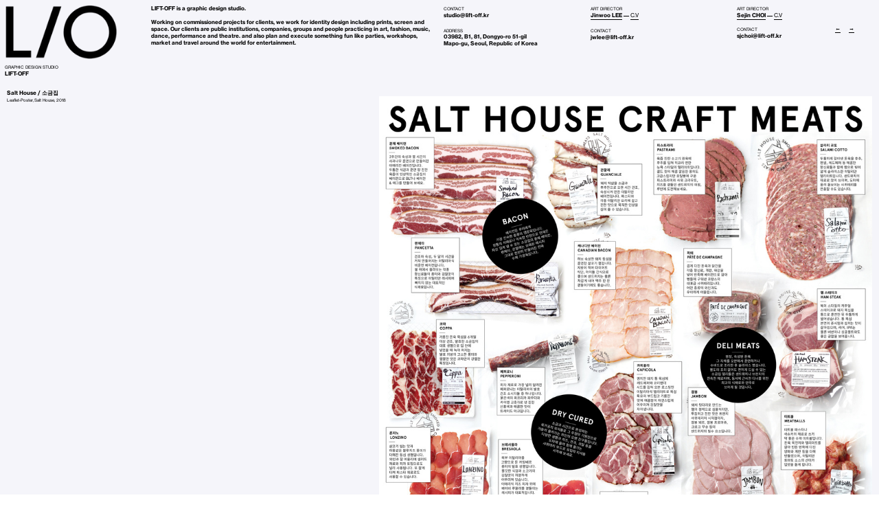

--- FILE ---
content_type: text/html; charset=UTF-8
request_url: https://lift-off.kr/Salt-House
body_size: 20937
content:
<!DOCTYPE html>
<!-- 

        Running on cargo.site

-->
<html lang="en" data-predefined-style="true" data-css-presets="true" data-css-preset data-typography-preset>
	<head>
<script>
				var __cargo_context__ = 'live';
				var __cargo_js_ver__ = 'c=2837859173';
				var __cargo_maint__ = false;
				
				
			</script>
					<meta http-equiv="X-UA-Compatible" content="IE=edge,chrome=1">
		<meta http-equiv="Content-Type" content="text/html; charset=utf-8">
		<meta name="viewport" content="initial-scale=1.0, maximum-scale=1.0, user-scalable=no">
		
			<meta name="robots" content="index,follow">
		<title>Salt House — LIFT-OFF</title>
		<meta name="description" content="Salt House / 소금집 Leaflet-Poster, Salt House, 2018">
				<meta name="twitter:card" content="summary_large_image">
		<meta name="twitter:title" content="Salt House — LIFT-OFF">
		<meta name="twitter:description" content="Salt House / 소금집 Leaflet-Poster, Salt House, 2018">
		<meta name="twitter:image" content="https://freight.cargo.site/w/1200/i/cd99b307018e8ec1b81b2186088aefedf8074aee165f08cb8d9170e222d8a825/-poster.jpg">
		<meta property="og:locale" content="en_US">
		<meta property="og:title" content="Salt House — LIFT-OFF">
		<meta property="og:description" content="Salt House / 소금집 Leaflet-Poster, Salt House, 2018">
		<meta property="og:url" content="https://lift-off.kr/Salt-House">
		<meta property="og:image" content="https://freight.cargo.site/w/1200/i/cd99b307018e8ec1b81b2186088aefedf8074aee165f08cb8d9170e222d8a825/-poster.jpg">
		<meta property="og:type" content="website">

		<link rel="preconnect" href="https://static.cargo.site" crossorigin>
		<link rel="preconnect" href="https://freight.cargo.site" crossorigin>
				<link rel="preconnect" href="https://type.cargo.site" crossorigin>

		<!--<link rel="preload" href="https://static.cargo.site/assets/social/IconFont-Regular-0.9.3.woff2" as="font" type="font/woff" crossorigin>-->

		

		<link href="https://freight.cargo.site/t/original/i/3d8c22666d79c30c965c2b233c92785f15a03847b52dcea6364955ecf6c28d1c/pavicon_.ico" rel="shortcut icon">
		<link href="https://lift-off.kr/rss" rel="alternate" type="application/rss+xml" title="LIFT-OFF feed">

		<link href="https://lift-off.kr/stylesheet?c=2837859173&1769058955" id="member_stylesheet" rel="stylesheet" type="text/css" />
<style id="">@font-face{font-family:Icons;src:url(https://static.cargo.site/assets/social/IconFont-Regular-0.9.3.woff2);unicode-range:U+E000-E15C,U+F0000,U+FE0E}@font-face{font-family:Icons;src:url(https://static.cargo.site/assets/social/IconFont-Regular-0.9.3.woff2);font-weight:240;unicode-range:U+E000-E15C,U+F0000,U+FE0E}@font-face{font-family:Icons;src:url(https://static.cargo.site/assets/social/IconFont-Regular-0.9.3.woff2);unicode-range:U+E000-E15C,U+F0000,U+FE0E;font-weight:400}@font-face{font-family:Icons;src:url(https://static.cargo.site/assets/social/IconFont-Regular-0.9.3.woff2);unicode-range:U+E000-E15C,U+F0000,U+FE0E;font-weight:600}@font-face{font-family:Icons;src:url(https://static.cargo.site/assets/social/IconFont-Regular-0.9.3.woff2);unicode-range:U+E000-E15C,U+F0000,U+FE0E;font-weight:800}@font-face{font-family:Icons;src:url(https://static.cargo.site/assets/social/IconFont-Regular-0.9.3.woff2);unicode-range:U+E000-E15C,U+F0000,U+FE0E;font-style:italic}@font-face{font-family:Icons;src:url(https://static.cargo.site/assets/social/IconFont-Regular-0.9.3.woff2);unicode-range:U+E000-E15C,U+F0000,U+FE0E;font-weight:200;font-style:italic}@font-face{font-family:Icons;src:url(https://static.cargo.site/assets/social/IconFont-Regular-0.9.3.woff2);unicode-range:U+E000-E15C,U+F0000,U+FE0E;font-weight:400;font-style:italic}@font-face{font-family:Icons;src:url(https://static.cargo.site/assets/social/IconFont-Regular-0.9.3.woff2);unicode-range:U+E000-E15C,U+F0000,U+FE0E;font-weight:600;font-style:italic}@font-face{font-family:Icons;src:url(https://static.cargo.site/assets/social/IconFont-Regular-0.9.3.woff2);unicode-range:U+E000-E15C,U+F0000,U+FE0E;font-weight:800;font-style:italic}body.iconfont-loading,body.iconfont-loading *{color:transparent!important}body{-moz-osx-font-smoothing:grayscale;-webkit-font-smoothing:antialiased;-webkit-text-size-adjust:none}body.no-scroll{overflow:hidden}/*!
 * Content
 */.page{word-wrap:break-word}:focus{outline:0}.pointer-events-none{pointer-events:none}.pointer-events-auto{pointer-events:auto}.pointer-events-none .page_content .audio-player,.pointer-events-none .page_content .shop_product,.pointer-events-none .page_content a,.pointer-events-none .page_content audio,.pointer-events-none .page_content button,.pointer-events-none .page_content details,.pointer-events-none .page_content iframe,.pointer-events-none .page_content img,.pointer-events-none .page_content input,.pointer-events-none .page_content video{pointer-events:auto}.pointer-events-none .page_content *>a,.pointer-events-none .page_content>a{position:relative}s *{text-transform:inherit}#toolset{position:fixed;bottom:10px;right:10px;z-index:8}.mobile #toolset,.template_site_inframe #toolset{display:none}#toolset a{display:block;height:24px;width:24px;margin:0;padding:0;text-decoration:none;background:rgba(0,0,0,.2)}#toolset a:hover{background:rgba(0,0,0,.8)}[data-adminview] #toolset a,[data-adminview] #toolset_admin a{background:rgba(0,0,0,.04);pointer-events:none;cursor:default}#toolset_admin a:active{background:rgba(0,0,0,.7)}#toolset_admin a svg>*{transform:scale(1.1) translate(0,-.5px);transform-origin:50% 50%}#toolset_admin a svg{pointer-events:none;width:100%!important;height:auto!important}#following-container{overflow:auto;-webkit-overflow-scrolling:touch}#following-container iframe{height:100%;width:100%;position:absolute;top:0;left:0;right:0;bottom:0}:root{--following-width:-400px;--following-animation-duration:450ms}@keyframes following-open{0%{transform:translateX(0)}100%{transform:translateX(var(--following-width))}}@keyframes following-open-inverse{0%{transform:translateX(0)}100%{transform:translateX(calc(-1 * var(--following-width)))}}@keyframes following-close{0%{transform:translateX(var(--following-width))}100%{transform:translateX(0)}}@keyframes following-close-inverse{0%{transform:translateX(calc(-1 * var(--following-width)))}100%{transform:translateX(0)}}body.animate-left{animation:following-open var(--following-animation-duration);animation-fill-mode:both;animation-timing-function:cubic-bezier(.24,1,.29,1)}#following-container.animate-left{animation:following-close-inverse var(--following-animation-duration);animation-fill-mode:both;animation-timing-function:cubic-bezier(.24,1,.29,1)}#following-container.animate-left #following-frame{animation:following-close var(--following-animation-duration);animation-fill-mode:both;animation-timing-function:cubic-bezier(.24,1,.29,1)}body.animate-right{animation:following-close var(--following-animation-duration);animation-fill-mode:both;animation-timing-function:cubic-bezier(.24,1,.29,1)}#following-container.animate-right{animation:following-open-inverse var(--following-animation-duration);animation-fill-mode:both;animation-timing-function:cubic-bezier(.24,1,.29,1)}#following-container.animate-right #following-frame{animation:following-open var(--following-animation-duration);animation-fill-mode:both;animation-timing-function:cubic-bezier(.24,1,.29,1)}.slick-slider{position:relative;display:block;-moz-box-sizing:border-box;box-sizing:border-box;-webkit-user-select:none;-moz-user-select:none;-ms-user-select:none;user-select:none;-webkit-touch-callout:none;-khtml-user-select:none;-ms-touch-action:pan-y;touch-action:pan-y;-webkit-tap-highlight-color:transparent}.slick-list{position:relative;display:block;overflow:hidden;margin:0;padding:0}.slick-list:focus{outline:0}.slick-list.dragging{cursor:pointer;cursor:hand}.slick-slider .slick-list,.slick-slider .slick-track{transform:translate3d(0,0,0);will-change:transform}.slick-track{position:relative;top:0;left:0;display:block}.slick-track:after,.slick-track:before{display:table;content:'';width:1px;height:1px;margin-top:-1px;margin-left:-1px}.slick-track:after{clear:both}.slick-loading .slick-track{visibility:hidden}.slick-slide{display:none;float:left;height:100%;min-height:1px}[dir=rtl] .slick-slide{float:right}.content .slick-slide img{display:inline-block}.content .slick-slide img:not(.image-zoom){cursor:pointer}.content .scrub .slick-list,.content .scrub .slick-slide img:not(.image-zoom){cursor:ew-resize}body.slideshow-scrub-dragging *{cursor:ew-resize!important}.content .slick-slide img:not([src]),.content .slick-slide img[src='']{width:100%;height:auto}.slick-slide.slick-loading img{display:none}.slick-slide.dragging img{pointer-events:none}.slick-initialized .slick-slide{display:block}.slick-loading .slick-slide{visibility:hidden}.slick-vertical .slick-slide{display:block;height:auto;border:1px solid transparent}.slick-arrow.slick-hidden{display:none}.slick-arrow{position:absolute;z-index:9;width:0;top:0;height:100%;cursor:pointer;will-change:opacity;-webkit-transition:opacity 333ms cubic-bezier(.4,0,.22,1);transition:opacity 333ms cubic-bezier(.4,0,.22,1)}.slick-arrow.hidden{opacity:0}.slick-arrow svg{position:absolute;width:36px;height:36px;top:0;left:0;right:0;bottom:0;margin:auto;transform:translate(.25px,.25px)}.slick-arrow svg.right-arrow{transform:translate(.25px,.25px) scaleX(-1)}.slick-arrow svg:active{opacity:.75}.slick-arrow svg .arrow-shape{fill:none!important;stroke:#fff;stroke-linecap:square}.slick-arrow svg .arrow-outline{fill:none!important;stroke-width:2.5px;stroke:rgba(0,0,0,.6);stroke-linecap:square}.slick-arrow.slick-next{right:0;text-align:right}.slick-next svg,.wallpaper-navigation .slick-next svg{margin-right:10px}.mobile .slick-next svg{margin-right:10px}.slick-arrow.slick-prev{text-align:left}.slick-prev svg,.wallpaper-navigation .slick-prev svg{margin-left:10px}.mobile .slick-prev svg{margin-left:10px}.loading_animation{display:none;vertical-align:middle;z-index:15;line-height:0;pointer-events:none;border-radius:100%}.loading_animation.hidden{display:none}.loading_animation.pulsing{opacity:0;display:inline-block;animation-delay:.1s;-webkit-animation-delay:.1s;-moz-animation-delay:.1s;animation-duration:12s;animation-iteration-count:infinite;animation:fade-pulse-in .5s ease-in-out;-moz-animation:fade-pulse-in .5s ease-in-out;-webkit-animation:fade-pulse-in .5s ease-in-out;-webkit-animation-fill-mode:forwards;-moz-animation-fill-mode:forwards;animation-fill-mode:forwards}.loading_animation.pulsing.no-delay{animation-delay:0s;-webkit-animation-delay:0s;-moz-animation-delay:0s}.loading_animation div{border-radius:100%}.loading_animation div svg{max-width:100%;height:auto}.loading_animation div,.loading_animation div svg{width:20px;height:20px}.loading_animation.full-width svg{width:100%;height:auto}.loading_animation.full-width.big svg{width:100px;height:100px}.loading_animation div svg>*{fill:#ccc}.loading_animation div{-webkit-animation:spin-loading 12s ease-out;-webkit-animation-iteration-count:infinite;-moz-animation:spin-loading 12s ease-out;-moz-animation-iteration-count:infinite;animation:spin-loading 12s ease-out;animation-iteration-count:infinite}.loading_animation.hidden{display:none}[data-backdrop] .loading_animation{position:absolute;top:15px;left:15px;z-index:99}.loading_animation.position-absolute.middle{top:calc(50% - 10px);left:calc(50% - 10px)}.loading_animation.position-absolute.topleft{top:0;left:0}.loading_animation.position-absolute.middleright{top:calc(50% - 10px);right:1rem}.loading_animation.position-absolute.middleleft{top:calc(50% - 10px);left:1rem}.loading_animation.gray div svg>*{fill:#999}.loading_animation.gray-dark div svg>*{fill:#666}.loading_animation.gray-darker div svg>*{fill:#555}.loading_animation.gray-light div svg>*{fill:#ccc}.loading_animation.white div svg>*{fill:rgba(255,255,255,.85)}.loading_animation.blue div svg>*{fill:#698fff}.loading_animation.inline{display:inline-block;margin-bottom:.5ex}.loading_animation.inline.left{margin-right:.5ex}@-webkit-keyframes fade-pulse-in{0%{opacity:0}50%{opacity:.5}100%{opacity:1}}@-moz-keyframes fade-pulse-in{0%{opacity:0}50%{opacity:.5}100%{opacity:1}}@keyframes fade-pulse-in{0%{opacity:0}50%{opacity:.5}100%{opacity:1}}@-webkit-keyframes pulsate{0%{opacity:1}50%{opacity:0}100%{opacity:1}}@-moz-keyframes pulsate{0%{opacity:1}50%{opacity:0}100%{opacity:1}}@keyframes pulsate{0%{opacity:1}50%{opacity:0}100%{opacity:1}}@-webkit-keyframes spin-loading{0%{transform:rotate(0)}9%{transform:rotate(1050deg)}18%{transform:rotate(-1090deg)}20%{transform:rotate(-1080deg)}23%{transform:rotate(-1080deg)}28%{transform:rotate(-1095deg)}29%{transform:rotate(-1065deg)}34%{transform:rotate(-1080deg)}35%{transform:rotate(-1050deg)}40%{transform:rotate(-1065deg)}41%{transform:rotate(-1035deg)}44%{transform:rotate(-1035deg)}47%{transform:rotate(-2160deg)}50%{transform:rotate(-2160deg)}56%{transform:rotate(45deg)}60%{transform:rotate(45deg)}80%{transform:rotate(6120deg)}100%{transform:rotate(0)}}@keyframes spin-loading{0%{transform:rotate(0)}9%{transform:rotate(1050deg)}18%{transform:rotate(-1090deg)}20%{transform:rotate(-1080deg)}23%{transform:rotate(-1080deg)}28%{transform:rotate(-1095deg)}29%{transform:rotate(-1065deg)}34%{transform:rotate(-1080deg)}35%{transform:rotate(-1050deg)}40%{transform:rotate(-1065deg)}41%{transform:rotate(-1035deg)}44%{transform:rotate(-1035deg)}47%{transform:rotate(-2160deg)}50%{transform:rotate(-2160deg)}56%{transform:rotate(45deg)}60%{transform:rotate(45deg)}80%{transform:rotate(6120deg)}100%{transform:rotate(0)}}[grid-row]{align-items:flex-start;box-sizing:border-box;display:-webkit-box;display:-webkit-flex;display:-ms-flexbox;display:flex;-webkit-flex-wrap:wrap;-ms-flex-wrap:wrap;flex-wrap:wrap}[grid-col]{box-sizing:border-box}[grid-row] [grid-col].empty:after{content:"\0000A0";cursor:text}body.mobile[data-adminview=content-editproject] [grid-row] [grid-col].empty:after{display:none}[grid-col=auto]{-webkit-box-flex:1;-webkit-flex:1;-ms-flex:1;flex:1}[grid-col=x12]{width:100%}[grid-col=x11]{width:50%}[grid-col=x10]{width:33.33%}[grid-col=x9]{width:25%}[grid-col=x8]{width:20%}[grid-col=x7]{width:16.666666667%}[grid-col=x6]{width:14.285714286%}[grid-col=x5]{width:12.5%}[grid-col=x4]{width:11.111111111%}[grid-col=x3]{width:10%}[grid-col=x2]{width:9.090909091%}[grid-col=x1]{width:8.333333333%}[grid-col="1"]{width:8.33333%}[grid-col="2"]{width:16.66667%}[grid-col="3"]{width:25%}[grid-col="4"]{width:33.33333%}[grid-col="5"]{width:41.66667%}[grid-col="6"]{width:50%}[grid-col="7"]{width:58.33333%}[grid-col="8"]{width:66.66667%}[grid-col="9"]{width:75%}[grid-col="10"]{width:83.33333%}[grid-col="11"]{width:91.66667%}[grid-col="12"]{width:100%}body.mobile [grid-responsive] [grid-col]{width:100%;-webkit-box-flex:none;-webkit-flex:none;-ms-flex:none;flex:none}[data-ce-host=true][contenteditable=true] [grid-pad]{pointer-events:none}[data-ce-host=true][contenteditable=true] [grid-pad]>*{pointer-events:auto}[grid-pad="0"]{padding:0}[grid-pad="0.25"]{padding:.125rem}[grid-pad="0.5"]{padding:.25rem}[grid-pad="0.75"]{padding:.375rem}[grid-pad="1"]{padding:.5rem}[grid-pad="1.25"]{padding:.625rem}[grid-pad="1.5"]{padding:.75rem}[grid-pad="1.75"]{padding:.875rem}[grid-pad="2"]{padding:1rem}[grid-pad="2.5"]{padding:1.25rem}[grid-pad="3"]{padding:1.5rem}[grid-pad="3.5"]{padding:1.75rem}[grid-pad="4"]{padding:2rem}[grid-pad="5"]{padding:2.5rem}[grid-pad="6"]{padding:3rem}[grid-pad="7"]{padding:3.5rem}[grid-pad="8"]{padding:4rem}[grid-pad="9"]{padding:4.5rem}[grid-pad="10"]{padding:5rem}[grid-gutter="0"]{margin:0}[grid-gutter="0.5"]{margin:-.25rem}[grid-gutter="1"]{margin:-.5rem}[grid-gutter="1.5"]{margin:-.75rem}[grid-gutter="2"]{margin:-1rem}[grid-gutter="2.5"]{margin:-1.25rem}[grid-gutter="3"]{margin:-1.5rem}[grid-gutter="3.5"]{margin:-1.75rem}[grid-gutter="4"]{margin:-2rem}[grid-gutter="5"]{margin:-2.5rem}[grid-gutter="6"]{margin:-3rem}[grid-gutter="7"]{margin:-3.5rem}[grid-gutter="8"]{margin:-4rem}[grid-gutter="10"]{margin:-5rem}[grid-gutter="12"]{margin:-6rem}[grid-gutter="14"]{margin:-7rem}[grid-gutter="16"]{margin:-8rem}[grid-gutter="18"]{margin:-9rem}[grid-gutter="20"]{margin:-10rem}small{max-width:100%;text-decoration:inherit}img:not([src]),img[src='']{outline:1px solid rgba(177,177,177,.4);outline-offset:-1px;content:url([data-uri])}img.image-zoom{cursor:-webkit-zoom-in;cursor:-moz-zoom-in;cursor:zoom-in}#imprimatur{color:#333;font-size:10px;font-family:-apple-system,BlinkMacSystemFont,"Segoe UI",Roboto,Oxygen,Ubuntu,Cantarell,"Open Sans","Helvetica Neue",sans-serif,"Sans Serif",Icons;/*!System*/position:fixed;opacity:.3;right:-28px;bottom:160px;transform:rotate(270deg);-ms-transform:rotate(270deg);-webkit-transform:rotate(270deg);z-index:8;text-transform:uppercase;color:#999;opacity:.5;padding-bottom:2px;text-decoration:none}.mobile #imprimatur{display:none}bodycopy cargo-link a{font-family:-apple-system,BlinkMacSystemFont,"Segoe UI",Roboto,Oxygen,Ubuntu,Cantarell,"Open Sans","Helvetica Neue",sans-serif,"Sans Serif",Icons;/*!System*/font-size:12px;font-style:normal;font-weight:400;transform:rotate(270deg);text-decoration:none;position:fixed!important;right:-27px;bottom:100px;text-decoration:none;letter-spacing:normal;background:0 0;border:0;border-bottom:0;outline:0}/*! PhotoSwipe Default UI CSS by Dmitry Semenov | photoswipe.com | MIT license */.pswp--has_mouse .pswp__button--arrow--left,.pswp--has_mouse .pswp__button--arrow--right,.pswp__ui{visibility:visible}.pswp--minimal--dark .pswp__top-bar,.pswp__button{background:0 0}.pswp,.pswp__bg,.pswp__container,.pswp__img--placeholder,.pswp__zoom-wrap,.quick-view-navigation{-webkit-backface-visibility:hidden}.pswp__button{cursor:pointer;opacity:1;-webkit-appearance:none;transition:opacity .2s;-webkit-box-shadow:none;box-shadow:none}.pswp__button-close>svg{top:10px;right:10px;margin-left:auto}.pswp--touch .quick-view-navigation{display:none}.pswp__ui{-webkit-font-smoothing:auto;opacity:1;z-index:1550}.quick-view-navigation{will-change:opacity;-webkit-transition:opacity 333ms cubic-bezier(.4,0,.22,1);transition:opacity 333ms cubic-bezier(.4,0,.22,1)}.quick-view-navigation .pswp__group .pswp__button{pointer-events:auto}.pswp__button>svg{position:absolute;width:36px;height:36px}.quick-view-navigation .pswp__group:active svg{opacity:.75}.pswp__button svg .shape-shape{fill:#fff}.pswp__button svg .shape-outline{fill:#000}.pswp__button-prev>svg{top:0;bottom:0;left:10px;margin:auto}.pswp__button-next>svg{top:0;bottom:0;right:10px;margin:auto}.quick-view-navigation .pswp__group .pswp__button-prev{position:absolute;left:0;top:0;width:0;height:100%}.quick-view-navigation .pswp__group .pswp__button-next{position:absolute;right:0;top:0;width:0;height:100%}.quick-view-navigation .close-button,.quick-view-navigation .left-arrow,.quick-view-navigation .right-arrow{transform:translate(.25px,.25px)}.quick-view-navigation .right-arrow{transform:translate(.25px,.25px) scaleX(-1)}.pswp__button svg .shape-outline{fill:transparent!important;stroke:#000;stroke-width:2.5px;stroke-linecap:square}.pswp__button svg .shape-shape{fill:transparent!important;stroke:#fff;stroke-width:1.5px;stroke-linecap:square}.pswp__bg,.pswp__scroll-wrap,.pswp__zoom-wrap{width:100%;position:absolute}.quick-view-navigation .pswp__group .pswp__button-close{margin:0}.pswp__container,.pswp__item,.pswp__zoom-wrap{right:0;bottom:0;top:0;position:absolute;left:0}.pswp__ui--hidden .pswp__button{opacity:.001}.pswp__ui--hidden .pswp__button,.pswp__ui--hidden .pswp__button *{pointer-events:none}.pswp .pswp__ui.pswp__ui--displaynone{display:none}.pswp__element--disabled{display:none!important}/*! PhotoSwipe main CSS by Dmitry Semenov | photoswipe.com | MIT license */.pswp{position:fixed;display:none;height:100%;width:100%;top:0;left:0;right:0;bottom:0;margin:auto;-ms-touch-action:none;touch-action:none;z-index:9999999;-webkit-text-size-adjust:100%;line-height:initial;letter-spacing:initial;outline:0}.pswp img{max-width:none}.pswp--zoom-disabled .pswp__img{cursor:default!important}.pswp--animate_opacity{opacity:.001;will-change:opacity;-webkit-transition:opacity 333ms cubic-bezier(.4,0,.22,1);transition:opacity 333ms cubic-bezier(.4,0,.22,1)}.pswp--open{display:block}.pswp--zoom-allowed .pswp__img{cursor:-webkit-zoom-in;cursor:-moz-zoom-in;cursor:zoom-in}.pswp--zoomed-in .pswp__img{cursor:-webkit-grab;cursor:-moz-grab;cursor:grab}.pswp--dragging .pswp__img{cursor:-webkit-grabbing;cursor:-moz-grabbing;cursor:grabbing}.pswp__bg{left:0;top:0;height:100%;opacity:0;transform:translateZ(0);will-change:opacity}.pswp__scroll-wrap{left:0;top:0;height:100%}.pswp__container,.pswp__zoom-wrap{-ms-touch-action:none;touch-action:none}.pswp__container,.pswp__img{-webkit-user-select:none;-moz-user-select:none;-ms-user-select:none;user-select:none;-webkit-tap-highlight-color:transparent;-webkit-touch-callout:none}.pswp__zoom-wrap{-webkit-transform-origin:left top;-ms-transform-origin:left top;transform-origin:left top;-webkit-transition:-webkit-transform 222ms cubic-bezier(.4,0,.22,1);transition:transform 222ms cubic-bezier(.4,0,.22,1)}.pswp__bg{-webkit-transition:opacity 222ms cubic-bezier(.4,0,.22,1);transition:opacity 222ms cubic-bezier(.4,0,.22,1)}.pswp--animated-in .pswp__bg,.pswp--animated-in .pswp__zoom-wrap{-webkit-transition:none;transition:none}.pswp--hide-overflow .pswp__scroll-wrap,.pswp--hide-overflow.pswp{overflow:hidden}.pswp__img{position:absolute;width:auto;height:auto;top:0;left:0}.pswp__img--placeholder--blank{background:#222}.pswp--ie .pswp__img{width:100%!important;height:auto!important;left:0;top:0}.pswp__ui--idle{opacity:0}.pswp__error-msg{position:absolute;left:0;top:50%;width:100%;text-align:center;font-size:14px;line-height:16px;margin-top:-8px;color:#ccc}.pswp__error-msg a{color:#ccc;text-decoration:underline}.pswp__error-msg{font-family:-apple-system,BlinkMacSystemFont,"Segoe UI",Roboto,Oxygen,Ubuntu,Cantarell,"Open Sans","Helvetica Neue",sans-serif}.quick-view.mouse-down .iframe-item{pointer-events:none!important}.quick-view-caption-positioner{pointer-events:none;width:100%;height:100%}.quick-view-caption-wrapper{margin:auto;position:absolute;bottom:0;left:0;right:0}.quick-view-horizontal-align-left .quick-view-caption-wrapper{margin-left:0}.quick-view-horizontal-align-right .quick-view-caption-wrapper{margin-right:0}[data-quick-view-caption]{transition:.1s opacity ease-in-out;position:absolute;bottom:0;left:0;right:0}.quick-view-horizontal-align-left [data-quick-view-caption]{text-align:left}.quick-view-horizontal-align-right [data-quick-view-caption]{text-align:right}.quick-view-caption{transition:.1s opacity ease-in-out}.quick-view-caption>*{display:inline-block}.quick-view-caption *{pointer-events:auto}.quick-view-caption.hidden{opacity:0}.shop_product .dropdown_wrapper{flex:0 0 100%;position:relative}.shop_product select{appearance:none;-moz-appearance:none;-webkit-appearance:none;outline:0;-webkit-font-smoothing:antialiased;-moz-osx-font-smoothing:grayscale;cursor:pointer;border-radius:0;white-space:nowrap;overflow:hidden!important;text-overflow:ellipsis}.shop_product select.dropdown::-ms-expand{display:none}.shop_product a{cursor:pointer;border-bottom:none;text-decoration:none}.shop_product a.out-of-stock{pointer-events:none}body.audio-player-dragging *{cursor:ew-resize!important}.audio-player{display:inline-flex;flex:1 0 calc(100% - 2px);width:calc(100% - 2px)}.audio-player .button{height:100%;flex:0 0 3.3rem;display:flex}.audio-player .separator{left:3.3rem;height:100%}.audio-player .buffer{width:0%;height:100%;transition:left .3s linear,width .3s linear}.audio-player.seeking .buffer{transition:left 0s,width 0s}.audio-player.seeking{user-select:none;-webkit-user-select:none;cursor:ew-resize}.audio-player.seeking *{user-select:none;-webkit-user-select:none;cursor:ew-resize}.audio-player .bar{overflow:hidden;display:flex;justify-content:space-between;align-content:center;flex-grow:1}.audio-player .progress{width:0%;height:100%;transition:width .3s linear}.audio-player.seeking .progress{transition:width 0s}.audio-player .pause,.audio-player .play{cursor:pointer;height:100%}.audio-player .note-icon{margin:auto 0;order:2;flex:0 1 auto}.audio-player .title{white-space:nowrap;overflow:hidden;text-overflow:ellipsis;pointer-events:none;user-select:none;padding:.5rem 0 .5rem 1rem;margin:auto auto auto 0;flex:0 3 auto;min-width:0;width:100%}.audio-player .total-time{flex:0 1 auto;margin:auto 0}.audio-player .current-time,.audio-player .play-text{flex:0 1 auto;margin:auto 0}.audio-player .stream-anim{user-select:none;margin:auto auto auto 0}.audio-player .stream-anim span{display:inline-block}.audio-player .buffer,.audio-player .current-time,.audio-player .note-svg,.audio-player .play-text,.audio-player .separator,.audio-player .total-time{user-select:none;pointer-events:none}.audio-player .buffer,.audio-player .play-text,.audio-player .progress{position:absolute}.audio-player,.audio-player .bar,.audio-player .button,.audio-player .current-time,.audio-player .note-icon,.audio-player .pause,.audio-player .play,.audio-player .total-time{position:relative}body.mobile .audio-player,body.mobile .audio-player *{-webkit-touch-callout:none}#standalone-admin-frame{border:0;width:400px;position:absolute;right:0;top:0;height:100vh;z-index:99}body[standalone-admin=true] #standalone-admin-frame{transform:translate(0,0)}body[standalone-admin=true] .main_container{width:calc(100% - 400px)}body[standalone-admin=false] #standalone-admin-frame{transform:translate(100%,0)}body[standalone-admin=false] .main_container{width:100%}.toggle_standaloneAdmin{position:fixed;top:0;right:400px;height:40px;width:40px;z-index:999;cursor:pointer;background-color:rgba(0,0,0,.4)}.toggle_standaloneAdmin:active{opacity:.7}body[standalone-admin=false] .toggle_standaloneAdmin{right:0}.toggle_standaloneAdmin *{color:#fff;fill:#fff}.toggle_standaloneAdmin svg{padding:6px;width:100%;height:100%;opacity:.85}body[standalone-admin=false] .toggle_standaloneAdmin #close,body[standalone-admin=true] .toggle_standaloneAdmin #backdropsettings{display:none}.toggle_standaloneAdmin>div{width:100%;height:100%}#admin_toggle_button{position:fixed;top:50%;transform:translate(0,-50%);right:400px;height:36px;width:12px;z-index:999;cursor:pointer;background-color:rgba(0,0,0,.09);padding-left:2px;margin-right:5px}#admin_toggle_button .bar{content:'';background:rgba(0,0,0,.09);position:fixed;width:5px;bottom:0;top:0;z-index:10}#admin_toggle_button:active{background:rgba(0,0,0,.065)}#admin_toggle_button *{color:#fff;fill:#fff}#admin_toggle_button svg{padding:0;width:16px;height:36px;margin-left:1px;opacity:1}#admin_toggle_button svg *{fill:#fff;opacity:1}#admin_toggle_button[data-state=closed] .toggle_admin_close{display:none}#admin_toggle_button[data-state=closed],#admin_toggle_button[data-state=closed] .toggle_admin_open{width:20px;cursor:pointer;margin:0}#admin_toggle_button[data-state=closed] svg{margin-left:2px}#admin_toggle_button[data-state=open] .toggle_admin_open{display:none}select,select *{text-rendering:auto!important}b b{font-weight:inherit}*{-webkit-box-sizing:border-box;-moz-box-sizing:border-box;box-sizing:border-box}customhtml>*{position:relative;z-index:10}body,html{min-height:100vh;margin:0;padding:0}html{touch-action:manipulation;position:relative;background-color:#fff}.main_container{min-height:100vh;width:100%;overflow:hidden}.container{display:-webkit-box;display:-webkit-flex;display:-moz-box;display:-ms-flexbox;display:flex;-webkit-flex-wrap:wrap;-moz-flex-wrap:wrap;-ms-flex-wrap:wrap;flex-wrap:wrap;max-width:100%;width:100%;overflow:visible}.container{align-items:flex-start;-webkit-align-items:flex-start}.page{z-index:2}.page ul li>text-limit{display:block}.content,.content_container,.pinned{-webkit-flex:1 0 auto;-moz-flex:1 0 auto;-ms-flex:1 0 auto;flex:1 0 auto;max-width:100%}.content_container{width:100%}.content_container.full_height{min-height:100vh}.page_background{position:absolute;top:0;left:0;width:100%;height:100%}.page_container{position:relative;overflow:visible;width:100%}.backdrop{position:absolute;top:0;z-index:1;width:100%;height:100%;max-height:100vh}.backdrop>div{position:absolute;top:0;left:0;width:100%;height:100%;-webkit-backface-visibility:hidden;backface-visibility:hidden;transform:translate3d(0,0,0);contain:strict}[data-backdrop].backdrop>div[data-overflowing]{max-height:100vh;position:absolute;top:0;left:0}body.mobile [split-responsive]{display:flex;flex-direction:column}body.mobile [split-responsive] .container{width:100%;order:2}body.mobile [split-responsive] .backdrop{position:relative;height:50vh;width:100%;order:1}body.mobile [split-responsive] [data-auxiliary].backdrop{position:absolute;height:50vh;width:100%;order:1}.page{position:relative;z-index:2}img[data-align=left]{float:left}img[data-align=right]{float:right}[data-rotation]{transform-origin:center center}.content .page_content:not([contenteditable=true]) [data-draggable]{pointer-events:auto!important;backface-visibility:hidden}.preserve-3d{-moz-transform-style:preserve-3d;transform-style:preserve-3d}.content .page_content:not([contenteditable=true]) [data-draggable] iframe{pointer-events:none!important}.dragging-active iframe{pointer-events:none!important}.content .page_content:not([contenteditable=true]) [data-draggable]:active{opacity:1}.content .scroll-transition-fade{transition:transform 1s ease-in-out,opacity .8s ease-in-out}.content .scroll-transition-fade.below-viewport{opacity:0;transform:translateY(40px)}.mobile.full_width .page_container:not([split-layout]) .container_width{width:100%}[data-view=pinned_bottom] .bottom_pin_invisibility{visibility:hidden}.pinned{position:relative;width:100%}.pinned .page_container.accommodate:not(.fixed):not(.overlay){z-index:2}.pinned .page_container.overlay{position:absolute;z-index:4}.pinned .page_container.overlay.fixed{position:fixed}.pinned .page_container.overlay.fixed .page{max-height:100vh;-webkit-overflow-scrolling:touch}.pinned .page_container.overlay.fixed .page.allow-scroll{overflow-y:auto;overflow-x:hidden}.pinned .page_container.overlay.fixed .page.allow-scroll{align-items:flex-start;-webkit-align-items:flex-start}.pinned .page_container .page.allow-scroll::-webkit-scrollbar{width:0;background:0 0;display:none}.pinned.pinned_top .page_container.overlay{left:0;top:0}.pinned.pinned_bottom .page_container.overlay{left:0;bottom:0}div[data-container=set]:empty{margin-top:1px}.thumbnails{position:relative;z-index:1}[thumbnails=grid]{align-items:baseline}[thumbnails=justify] .thumbnail{box-sizing:content-box}[thumbnails][data-padding-zero] .thumbnail{margin-bottom:-1px}[thumbnails=montessori] .thumbnail{pointer-events:auto;position:absolute}[thumbnails] .thumbnail>a{display:block;text-decoration:none}[thumbnails=montessori]{height:0}[thumbnails][data-resizing],[thumbnails][data-resizing] *{cursor:nwse-resize}[thumbnails] .thumbnail .resize-handle{cursor:nwse-resize;width:26px;height:26px;padding:5px;position:absolute;opacity:.75;right:-1px;bottom:-1px;z-index:100}[thumbnails][data-resizing] .resize-handle{display:none}[thumbnails] .thumbnail .resize-handle svg{position:absolute;top:0;left:0}[thumbnails] .thumbnail .resize-handle:hover{opacity:1}[data-can-move].thumbnail .resize-handle svg .resize_path_outline{fill:#fff}[data-can-move].thumbnail .resize-handle svg .resize_path{fill:#000}[thumbnails=montessori] .thumbnail_sizer{height:0;width:100%;position:relative;padding-bottom:100%;pointer-events:none}[thumbnails] .thumbnail img{display:block;min-height:3px;margin-bottom:0}[thumbnails] .thumbnail img:not([src]),img[src=""]{margin:0!important;width:100%;min-height:3px;height:100%!important;position:absolute}[aspect-ratio="1x1"].thumb_image{height:0;padding-bottom:100%;overflow:hidden}[aspect-ratio="4x3"].thumb_image{height:0;padding-bottom:75%;overflow:hidden}[aspect-ratio="16x9"].thumb_image{height:0;padding-bottom:56.25%;overflow:hidden}[thumbnails] .thumb_image{width:100%;position:relative}[thumbnails][thumbnail-vertical-align=top]{align-items:flex-start}[thumbnails][thumbnail-vertical-align=middle]{align-items:center}[thumbnails][thumbnail-vertical-align=bottom]{align-items:baseline}[thumbnails][thumbnail-horizontal-align=left]{justify-content:flex-start}[thumbnails][thumbnail-horizontal-align=middle]{justify-content:center}[thumbnails][thumbnail-horizontal-align=right]{justify-content:flex-end}.thumb_image.default_image>svg{position:absolute;top:0;left:0;bottom:0;right:0;width:100%;height:100%}.thumb_image.default_image{outline:1px solid #ccc;outline-offset:-1px;position:relative}.mobile.full_width [data-view=Thumbnail] .thumbnails_width{width:100%}.content [data-draggable] a:active,.content [data-draggable] img:active{opacity:initial}.content .draggable-dragging{opacity:initial}[data-draggable].draggable_visible{visibility:visible}[data-draggable].draggable_hidden{visibility:hidden}.gallery_card [data-draggable],.marquee [data-draggable]{visibility:inherit}[data-draggable]{visibility:visible;background-color:rgba(0,0,0,.003)}#site_menu_panel_container .image-gallery:not(.initialized){height:0;padding-bottom:100%;min-height:initial}.image-gallery:not(.initialized){min-height:100vh;visibility:hidden;width:100%}.image-gallery .gallery_card img{display:block;width:100%;height:auto}.image-gallery .gallery_card{transform-origin:center}.image-gallery .gallery_card.dragging{opacity:.1;transform:initial!important}.image-gallery:not([image-gallery=slideshow]) .gallery_card iframe:only-child,.image-gallery:not([image-gallery=slideshow]) .gallery_card video:only-child{width:100%;height:100%;top:0;left:0;position:absolute}.image-gallery[image-gallery=slideshow] .gallery_card video[muted][autoplay]:not([controls]),.image-gallery[image-gallery=slideshow] .gallery_card video[muted][data-autoplay]:not([controls]){pointer-events:none}.image-gallery [image-gallery-pad="0"] video:only-child{object-fit:cover;height:calc(100% + 1px)}div.image-gallery>a,div.image-gallery>iframe,div.image-gallery>img,div.image-gallery>video{display:none}[image-gallery-row]{align-items:flex-start;box-sizing:border-box;display:-webkit-box;display:-webkit-flex;display:-ms-flexbox;display:flex;-webkit-flex-wrap:wrap;-ms-flex-wrap:wrap;flex-wrap:wrap}.image-gallery .gallery_card_image{width:100%;position:relative}[data-predefined-style=true] .image-gallery a.gallery_card{display:block;border:none}[image-gallery-col]{box-sizing:border-box}[image-gallery-col=x12]{width:100%}[image-gallery-col=x11]{width:50%}[image-gallery-col=x10]{width:33.33%}[image-gallery-col=x9]{width:25%}[image-gallery-col=x8]{width:20%}[image-gallery-col=x7]{width:16.666666667%}[image-gallery-col=x6]{width:14.285714286%}[image-gallery-col=x5]{width:12.5%}[image-gallery-col=x4]{width:11.111111111%}[image-gallery-col=x3]{width:10%}[image-gallery-col=x2]{width:9.090909091%}[image-gallery-col=x1]{width:8.333333333%}.content .page_content [image-gallery-pad].image-gallery{pointer-events:none}.content .page_content [image-gallery-pad].image-gallery .gallery_card_image>*,.content .page_content [image-gallery-pad].image-gallery .gallery_image_caption{pointer-events:auto}.content .page_content [image-gallery-pad="0"]{padding:0}.content .page_content [image-gallery-pad="0.25"]{padding:.125rem}.content .page_content [image-gallery-pad="0.5"]{padding:.25rem}.content .page_content [image-gallery-pad="0.75"]{padding:.375rem}.content .page_content [image-gallery-pad="1"]{padding:.5rem}.content .page_content [image-gallery-pad="1.25"]{padding:.625rem}.content .page_content [image-gallery-pad="1.5"]{padding:.75rem}.content .page_content [image-gallery-pad="1.75"]{padding:.875rem}.content .page_content [image-gallery-pad="2"]{padding:1rem}.content .page_content [image-gallery-pad="2.5"]{padding:1.25rem}.content .page_content [image-gallery-pad="3"]{padding:1.5rem}.content .page_content [image-gallery-pad="3.5"]{padding:1.75rem}.content .page_content [image-gallery-pad="4"]{padding:2rem}.content .page_content [image-gallery-pad="5"]{padding:2.5rem}.content .page_content [image-gallery-pad="6"]{padding:3rem}.content .page_content [image-gallery-pad="7"]{padding:3.5rem}.content .page_content [image-gallery-pad="8"]{padding:4rem}.content .page_content [image-gallery-pad="9"]{padding:4.5rem}.content .page_content [image-gallery-pad="10"]{padding:5rem}.content .page_content [image-gallery-gutter="0"]{margin:0}.content .page_content [image-gallery-gutter="0.5"]{margin:-.25rem}.content .page_content [image-gallery-gutter="1"]{margin:-.5rem}.content .page_content [image-gallery-gutter="1.5"]{margin:-.75rem}.content .page_content [image-gallery-gutter="2"]{margin:-1rem}.content .page_content [image-gallery-gutter="2.5"]{margin:-1.25rem}.content .page_content [image-gallery-gutter="3"]{margin:-1.5rem}.content .page_content [image-gallery-gutter="3.5"]{margin:-1.75rem}.content .page_content [image-gallery-gutter="4"]{margin:-2rem}.content .page_content [image-gallery-gutter="5"]{margin:-2.5rem}.content .page_content [image-gallery-gutter="6"]{margin:-3rem}.content .page_content [image-gallery-gutter="7"]{margin:-3.5rem}.content .page_content [image-gallery-gutter="8"]{margin:-4rem}.content .page_content [image-gallery-gutter="10"]{margin:-5rem}.content .page_content [image-gallery-gutter="12"]{margin:-6rem}.content .page_content [image-gallery-gutter="14"]{margin:-7rem}.content .page_content [image-gallery-gutter="16"]{margin:-8rem}.content .page_content [image-gallery-gutter="18"]{margin:-9rem}.content .page_content [image-gallery-gutter="20"]{margin:-10rem}[image-gallery=slideshow]:not(.initialized)>*{min-height:1px;opacity:0;min-width:100%}[image-gallery=slideshow][data-constrained-by=height] [image-gallery-vertical-align].slick-track{align-items:flex-start}[image-gallery=slideshow] img.image-zoom:active{opacity:initial}[image-gallery=slideshow].slick-initialized .gallery_card{pointer-events:none}[image-gallery=slideshow].slick-initialized .gallery_card.slick-current{pointer-events:auto}[image-gallery=slideshow] .gallery_card:not(.has_caption){line-height:0}.content .page_content [image-gallery=slideshow].image-gallery>*{pointer-events:auto}.content [image-gallery=slideshow].image-gallery.slick-initialized .gallery_card{overflow:hidden;margin:0;display:flex;flex-flow:row wrap;flex-shrink:0}.content [image-gallery=slideshow].image-gallery.slick-initialized .gallery_card.slick-current{overflow:visible}[image-gallery=slideshow] .gallery_image_caption{opacity:1;transition:opacity .3s;-webkit-transition:opacity .3s;width:100%;margin-left:auto;margin-right:auto;clear:both}[image-gallery-horizontal-align=left] .gallery_image_caption{text-align:left}[image-gallery-horizontal-align=middle] .gallery_image_caption{text-align:center}[image-gallery-horizontal-align=right] .gallery_image_caption{text-align:right}[image-gallery=slideshow][data-slideshow-in-transition] .gallery_image_caption{opacity:0;transition:opacity .3s;-webkit-transition:opacity .3s}[image-gallery=slideshow] .gallery_card_image{width:initial;margin:0;display:inline-block}[image-gallery=slideshow] .gallery_card img{margin:0;display:block}[image-gallery=slideshow][data-exploded]{align-items:flex-start;box-sizing:border-box;display:-webkit-box;display:-webkit-flex;display:-ms-flexbox;display:flex;-webkit-flex-wrap:wrap;-ms-flex-wrap:wrap;flex-wrap:wrap;justify-content:flex-start;align-content:flex-start}[image-gallery=slideshow][data-exploded] .gallery_card{padding:1rem;width:16.666%}[image-gallery=slideshow][data-exploded] .gallery_card_image{height:0;display:block;width:100%}[image-gallery=grid]{align-items:baseline}[image-gallery=grid] .gallery_card.has_caption .gallery_card_image{display:block}[image-gallery=grid] [image-gallery-pad="0"].gallery_card{margin-bottom:-1px}[image-gallery=grid] .gallery_card img{margin:0}[image-gallery=columns] .gallery_card img{margin:0}[image-gallery=justify]{align-items:flex-start}[image-gallery=justify] .gallery_card img{margin:0}[image-gallery=montessori][image-gallery-row]{display:block}[image-gallery=montessori] a.gallery_card,[image-gallery=montessori] div.gallery_card{position:absolute;pointer-events:auto}[image-gallery=montessori][data-can-move] .gallery_card,[image-gallery=montessori][data-can-move] .gallery_card .gallery_card_image,[image-gallery=montessori][data-can-move] .gallery_card .gallery_card_image>*{cursor:move}[image-gallery=montessori]{position:relative;height:0}[image-gallery=freeform] .gallery_card{position:relative}[image-gallery=freeform] [image-gallery-pad="0"].gallery_card{margin-bottom:-1px}[image-gallery-vertical-align]{display:flex;flex-flow:row wrap}[image-gallery-vertical-align].slick-track{display:flex;flex-flow:row nowrap}.image-gallery .slick-list{margin-bottom:-.3px}[image-gallery-vertical-align=top]{align-content:flex-start;align-items:flex-start}[image-gallery-vertical-align=middle]{align-items:center;align-content:center}[image-gallery-vertical-align=bottom]{align-content:flex-end;align-items:flex-end}[image-gallery-horizontal-align=left]{justify-content:flex-start}[image-gallery-horizontal-align=middle]{justify-content:center}[image-gallery-horizontal-align=right]{justify-content:flex-end}.image-gallery[data-resizing],.image-gallery[data-resizing] *{cursor:nwse-resize!important}.image-gallery .gallery_card .resize-handle,.image-gallery .gallery_card .resize-handle *{cursor:nwse-resize!important}.image-gallery .gallery_card .resize-handle{width:26px;height:26px;padding:5px;position:absolute;opacity:.75;right:-1px;bottom:-1px;z-index:10}.image-gallery[data-resizing] .resize-handle{display:none}.image-gallery .gallery_card .resize-handle svg{cursor:nwse-resize!important;position:absolute;top:0;left:0}.image-gallery .gallery_card .resize-handle:hover{opacity:1}[data-can-move].gallery_card .resize-handle svg .resize_path_outline{fill:#fff}[data-can-move].gallery_card .resize-handle svg .resize_path{fill:#000}[image-gallery=montessori] .thumbnail_sizer{height:0;width:100%;position:relative;padding-bottom:100%;pointer-events:none}#site_menu_button{display:block;text-decoration:none;pointer-events:auto;z-index:9;vertical-align:top;cursor:pointer;box-sizing:content-box;font-family:Icons}#site_menu_button.custom_icon{padding:0;line-height:0}#site_menu_button.custom_icon img{width:100%;height:auto}#site_menu_wrapper.disabled #site_menu_button{display:none}#site_menu_wrapper.mobile_only #site_menu_button{display:none}body.mobile #site_menu_wrapper.mobile_only:not(.disabled) #site_menu_button:not(.active){display:block}#site_menu_panel_container[data-type=cargo_menu] #site_menu_panel{display:block;position:fixed;top:0;right:0;bottom:0;left:0;z-index:10;cursor:default}.site_menu{pointer-events:auto;position:absolute;z-index:11;top:0;bottom:0;line-height:0;max-width:400px;min-width:300px;font-size:20px;text-align:left;background:rgba(20,20,20,.95);padding:20px 30px 90px 30px;overflow-y:auto;overflow-x:hidden;display:-webkit-box;display:-webkit-flex;display:-ms-flexbox;display:flex;-webkit-box-orient:vertical;-webkit-box-direction:normal;-webkit-flex-direction:column;-ms-flex-direction:column;flex-direction:column;-webkit-box-pack:start;-webkit-justify-content:flex-start;-ms-flex-pack:start;justify-content:flex-start}body.mobile #site_menu_wrapper .site_menu{-webkit-overflow-scrolling:touch;min-width:auto;max-width:100%;width:100%;padding:20px}#site_menu_wrapper[data-sitemenu-position=bottom-left] #site_menu,#site_menu_wrapper[data-sitemenu-position=top-left] #site_menu{left:0}#site_menu_wrapper[data-sitemenu-position=bottom-right] #site_menu,#site_menu_wrapper[data-sitemenu-position=top-right] #site_menu{right:0}#site_menu_wrapper[data-type=page] .site_menu{right:0;left:0;width:100%;padding:0;margin:0;background:0 0}.site_menu_wrapper.open .site_menu{display:block}.site_menu div{display:block}.site_menu a{text-decoration:none;display:inline-block;color:rgba(255,255,255,.75);max-width:100%;overflow:hidden;white-space:nowrap;text-overflow:ellipsis;line-height:1.4}.site_menu div a.active{color:rgba(255,255,255,.4)}.site_menu div.set-link>a{font-weight:700}.site_menu div.hidden{display:none}.site_menu .close{display:block;position:absolute;top:0;right:10px;font-size:60px;line-height:50px;font-weight:200;color:rgba(255,255,255,.4);cursor:pointer;user-select:none}#site_menu_panel_container .page_container{position:relative;overflow:hidden;background:0 0;z-index:2}#site_menu_panel_container .site_menu_page_wrapper{position:fixed;top:0;left:0;overflow-y:auto;-webkit-overflow-scrolling:touch;height:100%;width:100%;z-index:100}#site_menu_panel_container .site_menu_page_wrapper .backdrop{pointer-events:none}#site_menu_panel_container #site_menu_page_overlay{position:fixed;top:0;right:0;bottom:0;left:0;cursor:default;z-index:1}#shop_button{display:block;text-decoration:none;pointer-events:auto;z-index:9;vertical-align:top;cursor:pointer;box-sizing:content-box;font-family:Icons}#shop_button.custom_icon{padding:0;line-height:0}#shop_button.custom_icon img{width:100%;height:auto}#shop_button.disabled{display:none}.loading[data-loading]{display:none;position:fixed;bottom:8px;left:8px;z-index:100}.new_site_button_wrapper{font-size:1.8rem;font-weight:400;color:rgba(0,0,0,.85);font-family:-apple-system,BlinkMacSystemFont,'Segoe UI',Roboto,Oxygen,Ubuntu,Cantarell,'Open Sans','Helvetica Neue',sans-serif,'Sans Serif',Icons;font-style:normal;line-height:1.4;color:#fff;position:fixed;bottom:0;right:0;z-index:999}body.template_site #toolset{display:none!important}body.mobile .new_site_button{display:none}.new_site_button{display:flex;height:44px;cursor:pointer}.new_site_button .plus{width:44px;height:100%}.new_site_button .plus svg{width:100%;height:100%}.new_site_button .plus svg line{stroke:#000;stroke-width:2px}.new_site_button .plus:after,.new_site_button .plus:before{content:'';width:30px;height:2px}.new_site_button .text{background:#0fce83;display:none;padding:7.5px 15px 7.5px 15px;height:100%;font-size:20px;color:#222}.new_site_button:active{opacity:.8}.new_site_button.show_full .text{display:block}.new_site_button.show_full .plus{display:none}html:not(.admin-wrapper) .template_site #confirm_modal [data-progress] .progress-indicator:after{content:'Generating Site...';padding:7.5px 15px;right:-200px;color:#000}bodycopy svg.marker-overlay,bodycopy svg.marker-overlay *{transform-origin:0 0;-webkit-transform-origin:0 0;box-sizing:initial}bodycopy svg#svgroot{box-sizing:initial}bodycopy svg.marker-overlay{padding:inherit;position:absolute;left:0;top:0;width:100%;height:100%;min-height:1px;overflow:visible;pointer-events:none;z-index:999}bodycopy svg.marker-overlay *{pointer-events:initial}bodycopy svg.marker-overlay text{letter-spacing:initial}bodycopy svg.marker-overlay a{cursor:pointer}.marquee:not(.torn-down){overflow:hidden;width:100%;position:relative;padding-bottom:.25em;padding-top:.25em;margin-bottom:-.25em;margin-top:-.25em;contain:layout}.marquee .marquee_contents{will-change:transform;display:flex;flex-direction:column}.marquee[behavior][direction].torn-down{white-space:normal}.marquee[behavior=bounce] .marquee_contents{display:block;float:left;clear:both}.marquee[behavior=bounce] .marquee_inner{display:block}.marquee[behavior=bounce][direction=vertical] .marquee_contents{width:100%}.marquee[behavior=bounce][direction=diagonal] .marquee_inner:last-child,.marquee[behavior=bounce][direction=vertical] .marquee_inner:last-child{position:relative;visibility:hidden}.marquee[behavior=bounce][direction=horizontal],.marquee[behavior=scroll][direction=horizontal]{white-space:pre}.marquee[behavior=scroll][direction=horizontal] .marquee_contents{display:inline-flex;white-space:nowrap;min-width:100%}.marquee[behavior=scroll][direction=horizontal] .marquee_inner{min-width:100%}.marquee[behavior=scroll] .marquee_inner:first-child{will-change:transform;position:absolute;width:100%;top:0;left:0}.cycle{display:none}</style>
<script type="text/json" data-set="defaults" >{"current_offset":0,"current_page":1,"cargo_url":"liftoff","is_domain":true,"is_mobile":false,"is_tablet":false,"is_phone":false,"api_path":"https:\/\/lift-off.kr\/_api","is_editor":false,"is_template":false,"is_direct_link":true,"direct_link_pid":8290887}</script>
<script type="text/json" data-set="DisplayOptions" >{"user_id":445811,"pagination_count":24,"title_in_project":true,"disable_project_scroll":false,"learning_cargo_seen":true,"resource_url":null,"use_sets":null,"sets_are_clickable":null,"set_links_position":null,"sticky_pages":null,"total_projects":0,"slideshow_responsive":false,"slideshow_thumbnails_header":true,"layout_options":{"content_position":"left_cover","content_width":"100","content_margin":"5","main_margin":"1","text_alignment":"text_left","vertical_position":"vertical_top","bgcolor":"rgb(245, 245, 250)","WebFontConfig":{"cargo":{"families":{"Neue Haas Grotesk":{"variants":["n4","i4","n5","i5","n7","i7"]}}},"system":{"families":{"Helvetica Neue":{"variants":["n4","i4","n7","i7"]},"-apple-system":{"variants":["n4"]}}}},"links_orientation":"links_horizontal","viewport_size":"phone","mobile_zoom":"20","mobile_view":"desktop","mobile_padding":"-6","mobile_formatting":false,"width_unit":"rem","text_width":"66","is_feed":false,"limit_vertical_images":false,"image_zoom":true,"mobile_images_full_width":true,"responsive_columns":"1","responsive_thumbnails_padding":"0.7","enable_sitemenu":false,"sitemenu_mobileonly":false,"menu_position":"top-left","sitemenu_option":"cargo_menu","responsive_row_height":"75","advanced_padding_enabled":false,"main_margin_top":"1","main_margin_right":"1","main_margin_bottom":"1","main_margin_left":"1","mobile_pages_full_width":true,"scroll_transition":true,"image_full_zoom":false,"quick_view_height":"100","quick_view_width":"100","quick_view_alignment":"quick_view_center_center","advanced_quick_view_padding_enabled":false,"quick_view_padding":"2.5","quick_view_padding_top":"2.5","quick_view_padding_bottom":"2.5","quick_view_padding_left":"2.5","quick_view_padding_right":"2.5","quick_content_alignment":"quick_content_center_center","close_quick_view_on_scroll":true,"show_quick_view_ui":true,"quick_view_bgcolor":"","quick_view_caption":false},"element_sort":{"no-group":[{"name":"Navigation","isActive":true},{"name":"Header Text","isActive":true},{"name":"Content","isActive":true},{"name":"Header Image","isActive":false}]},"site_menu_options":{"display_type":"page","enable":false,"mobile_only":false,"position":"bottom-right","single_page_id":8290863,"icon":null,"show_homepage":true,"single_page_url":"Menu","custom_icon":"\/\/freight.cargo.site\/t\/original\/i\/ed6d9eb81586af163c3e8fd19afcda96c8da2d61a38345366e11848a3288ccda\/top.png"},"ecommerce_options":{"enable_ecommerce_button":false,"shop_button_position":"top-right","shop_icon":"text","custom_icon":false,"shop_icon_text":"Cart &lt;(#)&gt;","icon":"","enable_geofencing":false,"enabled_countries":["AF","AX","AL","DZ","AS","AD","AO","AI","AQ","AG","AR","AM","AW","AU","AT","AZ","BS","BH","BD","BB","BY","BE","BZ","BJ","BM","BT","BO","BQ","BA","BW","BV","BR","IO","BN","BG","BF","BI","KH","CM","CA","CV","KY","CF","TD","CL","CN","CX","CC","CO","KM","CG","CD","CK","CR","CI","HR","CU","CW","CY","CZ","DK","DJ","DM","DO","EC","EG","SV","GQ","ER","EE","ET","FK","FO","FJ","FI","FR","GF","PF","TF","GA","GM","GE","DE","GH","GI","GR","GL","GD","GP","GU","GT","GG","GN","GW","GY","HT","HM","VA","HN","HK","HU","IS","IN","ID","IR","IQ","IE","IM","IL","IT","JM","JP","JE","JO","KZ","KE","KI","KP","KR","KW","KG","LA","LV","LB","LS","LR","LY","LI","LT","LU","MO","MK","MG","MW","MY","MV","ML","MT","MH","MQ","MR","MU","YT","MX","FM","MD","MC","MN","ME","MS","MA","MZ","MM","NA","NR","NP","NL","NC","NZ","NI","NE","NG","NU","NF","MP","NO","OM","PK","PW","PS","PA","PG","PY","PE","PH","PN","PL","PT","PR","QA","RE","RO","RU","RW","BL","SH","KN","LC","MF","PM","VC","WS","SM","ST","SA","SN","RS","SC","SL","SG","SX","SK","SI","SB","SO","ZA","GS","SS","ES","LK","SD","SR","SJ","SZ","SE","CH","SY","TW","TJ","TZ","TH","TL","TG","TK","TO","TT","TN","TR","TM","TC","TV","UG","UA","AE","GB","US","UM","UY","UZ","VU","VE","VN","VG","VI","WF","EH","YE","ZM","ZW"]}}</script>
<script type="text/json" data-set="Site" >{"id":"445811","direct_link":"https:\/\/lift-off.kr","display_url":"lift-off.kr","site_url":"liftoff","account_shop_id":null,"has_ecommerce":false,"has_shop":false,"ecommerce_key_public":null,"cargo_spark_button":false,"following_url":null,"website_title":"LIFT-OFF","meta_tags":"","meta_description":"","meta_head":"","homepage_id":false,"css_url":"https:\/\/lift-off.kr\/stylesheet","rss_url":"https:\/\/lift-off.kr\/rss","js_url":"\/_jsapps\/design\/design.js","favicon_url":"https:\/\/freight.cargo.site\/t\/original\/i\/3d8c22666d79c30c965c2b233c92785f15a03847b52dcea6364955ecf6c28d1c\/pavicon_.ico","home_url":"https:\/\/cargo.site","auth_url":"https:\/\/cargo.site","profile_url":null,"profile_width":0,"profile_height":0,"social_image_url":null,"social_width":0,"social_height":0,"social_description":"Cargo","social_has_image":false,"social_has_description":false,"site_menu_icon":null,"site_menu_has_image":false,"custom_html":"<customhtml><\/customhtml>","filter":null,"is_editor":false,"use_hi_res":false,"hiq":null,"progenitor_site":"idealassociates","files":[],"resource_url":"lift-off.kr\/_api\/v0\/site\/445811"}</script>
<script type="text/json" data-set="ScaffoldingData" >{"id":0,"title":"LIFT-OFF","project_url":0,"set_id":0,"is_homepage":false,"pin":false,"is_set":true,"in_nav":false,"stack":false,"sort":0,"index":0,"page_count":2,"pin_position":null,"thumbnail_options":null,"pages":[{"id":8290873,"title":"Books","project_url":"Books","set_id":0,"is_homepage":false,"pin":false,"is_set":true,"in_nav":false,"stack":false,"sort":3,"index":1,"page_count":153,"pin_position":null,"thumbnail_options":null,"pages":[{"id":8290874,"site_id":445811,"project_url":"Page-Nav","direct_link":"https:\/\/lift-off.kr\/Page-Nav","type":"page","title":"Page Nav","title_no_html":"Page Nav","tags":"","display":false,"pin":true,"pin_options":{"position":"top","overlay":true,"fixed":true,"accommodate":false,"exclude_mobile":true},"in_nav":false,"is_homepage":false,"backdrop_enabled":false,"is_set":false,"stack":false,"excerpt":"\u2190\u00a0 \u00a0  \u00a0 \u2192","content":"<div grid-row=\"\" grid-pad=\"4\" grid-gutter=\"8\" grid-responsive=\"\"><div grid-col=\"x11\" grid-pad=\"4\" class=\"\"><br>\n<br>\n<\/div>\n\t<div grid-col=\"x11\" grid-pad=\"4\" class=\"\"><a href=\"#\" rel=\"prev_page\">\u2190<\/a>&nbsp; &nbsp;  &nbsp; <a href=\"#\" rel=\"next_page\">\u2192<\/a>\n\t<\/div><\/div><a href=\"#\" rel=\"prev_page\"><\/a>","content_no_html":"\n\n\n\t\u2190&nbsp; &nbsp;  &nbsp; \u2192\n\t","content_partial_html":"<br>\n<br>\n\n\t<a href=\"#\" rel=\"prev_page\">\u2190<\/a>&nbsp; &nbsp;  &nbsp; <a href=\"#\" rel=\"next_page\">\u2192<\/a>\n\t<a href=\"#\" rel=\"prev_page\"><\/a>","thumb":"","thumb_meta":null,"thumb_is_visible":false,"sort":4,"index":0,"set_id":8290873,"page_options":{"using_local_css":true,"local_css":"[local-style=\"8290874\"] .container_width {\n}\n\n[local-style=\"8290874\"] body {\n}\n\n[local-style=\"8290874\"] .backdrop {\n}\n\n[local-style=\"8290874\"] .page {\n}\n\n[local-style=\"8290874\"] .page_background {\n\tbackground-color: initial \/*!page_container_bgcolor*\/;\n}\n\n[local-style=\"8290874\"] .content_padding {\n\tpadding-top: 3.5rem \/*!main_margin*\/;\n\tpadding-bottom: 3.5rem \/*!main_margin*\/;\n\tpadding-left: 3.5rem \/*!main_margin*\/;\n\tpadding-right: 3.5rem \/*!main_margin*\/;\n}\n\n[data-predefined-style=\"true\"] [local-style=\"8290874\"] bodycopy {\n}\n\n[data-predefined-style=\"true\"] [local-style=\"8290874\"] bodycopy a {\n}\n\n[data-predefined-style=\"true\"] [local-style=\"8290874\"] h1 {\n}\n\n[data-predefined-style=\"true\"] [local-style=\"8290874\"] h1 a {\n}\n\n[data-predefined-style=\"true\"] [local-style=\"8290874\"] h2 {\n}\n\n[data-predefined-style=\"true\"] [local-style=\"8290874\"] h2 a {\n}\n\n[data-predefined-style=\"true\"] [local-style=\"8290874\"] small {\n}\n\n[data-predefined-style=\"true\"] [local-style=\"8290874\"] small a {\n}\n\n[local-style=\"8290874\"] .container {\n\ttext-align: right \/*!text_right*\/;\n}","local_layout_options":{"split_layout":false,"split_responsive":false,"full_height":false,"advanced_padding_enabled":false,"page_container_bgcolor":"","show_local_thumbs":true,"page_bgcolor":"","text_alignment":"text_right","main_margin":"3.5","main_margin_top":"3.5","main_margin_right":"3.5","main_margin_bottom":"3.5","main_margin_left":"3.5"},"pin_options":{"position":"top","overlay":true,"fixed":true,"accommodate":false,"exclude_mobile":true}},"set_open":false,"images":[],"backdrop":null},{"id":8290887,"site_id":445811,"project_url":"Salt-House","direct_link":"https:\/\/lift-off.kr\/Salt-House","type":"page","title":"Salt House","title_no_html":"Salt House","tags":"Leaflet-Poster, Salt House, 2018","display":true,"pin":false,"pin_options":null,"in_nav":false,"is_homepage":false,"backdrop_enabled":false,"is_set":false,"stack":false,"excerpt":"Salt House \/ \uc18c\uae08\uc9d1\n Leaflet-Poster,\u00a0Salt House, 2018","content":"<div grid-row=\"\" grid-pad=\"4\" grid-gutter=\"8\" grid-responsive=\"\" class=\"\"><div grid-col=\"5\" grid-pad=\"4\" class=\"\"><h2><b>Salt House \/ \uc18c\uae08\uc9d1<\/b><\/h2>\n <small>Leaflet-Poster,&nbsp;<\/small><small>Salt House, 2018<\/small><h1><br>\n<\/h1><br>\n<br>\n<h1><span style=\"color: rgba(0, 0, 0, 0.4);\"><\/span><\/h1>\n<\/div><div grid-col=\"7\" grid-pad=\"4\" class=\"\"><br>\n<img width=\"4228\" height=\"5669\" width_o=\"4228\" height_o=\"5669\" data-src=\"https:\/\/freight.cargo.site\/t\/original\/i\/cd99b307018e8ec1b81b2186088aefedf8074aee165f08cb8d9170e222d8a825\/-poster.jpg\" data-mid=\"42584516\" border=\"0\" \/><br>\n<img width=\"750\" height=\"1000\" width_o=\"750\" height_o=\"1000\" data-src=\"https:\/\/freight.cargo.site\/t\/original\/i\/ba0bfc0c110fbbd61094c77d7402f99263586a524a263478674a4d0b5fcfad59\/02.gif\" data-mid=\"42584517\" border=\"0\" \/><br>\n<a href=\"contact-form\" rel=\"history\"><\/a><\/div><\/div>","content_no_html":"Salt House \/ \uc18c\uae08\uc9d1\n Leaflet-Poster,&nbsp;Salt House, 2018\n\n\n\n\n{image 1}\n{image 2}\n","content_partial_html":"<h2><b>Salt House \/ \uc18c\uae08\uc9d1<\/b><\/h2>\n Leaflet-Poster,&nbsp;Salt House, 2018<h1><br>\n<\/h1><br>\n<br>\n<h1><span style=\"color: rgba(0, 0, 0, 0.4);\"><\/span><\/h1>\n<br>\n<img width=\"4228\" height=\"5669\" width_o=\"4228\" height_o=\"5669\" data-src=\"https:\/\/freight.cargo.site\/t\/original\/i\/cd99b307018e8ec1b81b2186088aefedf8074aee165f08cb8d9170e222d8a825\/-poster.jpg\" data-mid=\"42584516\" border=\"0\" \/><br>\n<img width=\"750\" height=\"1000\" width_o=\"750\" height_o=\"1000\" data-src=\"https:\/\/freight.cargo.site\/t\/original\/i\/ba0bfc0c110fbbd61094c77d7402f99263586a524a263478674a4d0b5fcfad59\/02.gif\" data-mid=\"42584517\" border=\"0\" \/><br>\n<a href=\"contact-form\" rel=\"history\"><\/a>","thumb":"42584516","thumb_meta":{"thumbnail_crop":{"percentWidth":"100","marginLeft":0,"marginTop":0,"imageModel":{"id":42584516,"project_id":8290887,"image_ref":"{image 1}","name":"-poster.jpg","hash":"cd99b307018e8ec1b81b2186088aefedf8074aee165f08cb8d9170e222d8a825","width":4228,"height":5669,"sort":0,"exclude_from_backdrop":false,"date_added":"1558274027"},"stored":{"ratio":134.08230842006,"crop_ratio":"1x1"},"cropManuallySet":false}},"thumb_is_visible":true,"sort":107,"index":102,"set_id":8290873,"page_options":{"using_local_css":true,"local_css":"[local-style=\"8290887\"] .container_width {\n}\n\n[local-style=\"8290887\"] body {\n}\n\n[local-style=\"8290887\"] .backdrop {\n}\n\n[local-style=\"8290887\"] .page {\n\tmin-height: auto \/*!page_height_default*\/;\n}\n\n[local-style=\"8290887\"] .page_background {\n\tbackground-color: initial \/*!page_container_bgcolor*\/;\n}\n\n[local-style=\"8290887\"] .content_padding {\n}\n\n[data-predefined-style=\"true\"] [local-style=\"8290887\"] bodycopy {\n}\n\n[data-predefined-style=\"true\"] [local-style=\"8290887\"] bodycopy a {\n}\n\n[data-predefined-style=\"true\"] [local-style=\"8290887\"] h1 {\n}\n\n[data-predefined-style=\"true\"] [local-style=\"8290887\"] h1 a {\n}\n\n[data-predefined-style=\"true\"] [local-style=\"8290887\"] h2 {\n}\n\n[data-predefined-style=\"true\"] [local-style=\"8290887\"] h2 a {\n}\n\n[data-predefined-style=\"true\"] [local-style=\"8290887\"] small {\n}\n\n[data-predefined-style=\"true\"] [local-style=\"8290887\"] small a {\n}","local_layout_options":{"split_layout":false,"split_responsive":false,"full_height":false,"advanced_padding_enabled":false,"page_container_bgcolor":"","show_local_thumbs":true,"page_bgcolor":""}},"set_open":false,"images":[{"id":42584516,"project_id":8290887,"image_ref":"{image 1}","name":"-poster.jpg","hash":"cd99b307018e8ec1b81b2186088aefedf8074aee165f08cb8d9170e222d8a825","width":4228,"height":5669,"sort":0,"exclude_from_backdrop":false,"date_added":"1558274027"},{"id":42584517,"project_id":8290887,"image_ref":"{image 2}","name":"02.gif","hash":"ba0bfc0c110fbbd61094c77d7402f99263586a524a263478674a4d0b5fcfad59","width":750,"height":1000,"sort":0,"exclude_from_backdrop":false,"date_added":"1558274027"}],"backdrop":null}]},{"id":8290963,"site_id":445811,"project_url":"Header","direct_link":"https:\/\/lift-off.kr\/Header","type":"page","title":"Header","title_no_html":"Header","tags":"","display":false,"pin":true,"pin_options":{"position":"top","overlay":true,"accommodate":true,"fixed":false},"in_nav":false,"is_homepage":false,"backdrop_enabled":false,"is_set":false,"stack":false,"excerpt":"GRAPHIC DESIGN STUDIO LIFT-OFF\n\n\n\tLIFT-OFF is a graphic design studio.\n\n\n\n Working on commissioned projects for clients, we work for identity design including...","content":"<div grid-row=\"\" grid-pad=\"1.25\" grid-gutter=\"2.5\" grid-responsive=\"\">\n\t<div grid-col=\"2\" grid-pad=\"1.25\"><h1><a href=\"Home\" rel=\"history\"><\/a><a href=\"Home\" rel=\"history\" class=\"image-link\"><img width=\"520\" height=\"250\" width_o=\"520\" height_o=\"250\" data-src=\"https:\/\/freight.cargo.site\/t\/original\/i\/abd9d8ba7d32e9ef5ab3cf219b832496cc3b2a9be74aa25d54afdfd6f4f79214\/LOGO2.png\" data-mid=\"217879496\" border=\"0\" data-scale=\"82\"\/><\/a><br><\/h1><small>GRAPHIC DESIGN STUDIO<\/small><h2> <b>LIFT-OFF<\/b><br><\/h2>\n<\/div>\n\t<div grid-col=\"4\" grid-pad=\"1.25\"><h1><span style=\"color: #000;\"><span style=\"color: #000;\"><a href=\"Home\" rel=\"history\">L<\/a><\/span><\/span><span style=\"color: #000;\"><span style=\"color: #000;\"><a href=\"Home\" rel=\"history\">IFT-OFF<\/a><\/span> is a graphic design studio<\/span>.<br>\n\n<span style=\"color: #000;\"><br> Working on commissioned projects for clients, we work for identity design including prints, screen and space. <\/span>\n <span style=\"color: #000;\">Our clients are public institutions, companies, groups and people practicing in art, fashion, music, dance, performance and theatre. and also plan and execute something fun like parties, workshops, market and travel around the world for entertainment.<\/span><\/h1><h2><b><\/b><\/h2><\/div>\n\t<div grid-col=\"2\" grid-pad=\"1.25\"><small>CONTACT<\/small>&nbsp;<b><br>studio@lift-off.kr<\/b>\n<br>\n<small><br><br>\nADDRESS<h2><b>03982, B1, 81, Dongyo-ro 51-gil<br>Mapo-gu, Seoul, Republic of Korea<\/b><\/h2><\/small><h2><b><\/b><br><\/h2><h2><b><\/b><\/h2><\/div>\n\t<div grid-col=\"2\" grid-pad=\"1.25\">\n<small>ART DIRECTOR<br><\/small><h2>\n<b><a href=\"http:\/\/leejinwoo.kr\/\" target=\"_blank\">Jinwoo LEE<\/a> \u2015 <\/b><a href=\"CV\" rel=\"history\">C.V<\/a><\/h2><small><br><br>CONTACT<br>\n<\/small><h2><b>jwlee@lift-off.kr<\/b><b><\/b><\/h2><\/div>\n\t<div grid-col=\"2\" grid-pad=\"1.25\" class=\"\"><h2><small>ART DIRECTOR <\/small><\/h2><h2><b><a href=\"http:\/\/choisejin.kr\/\" target=\"_blank\">Sejin CHOI<\/a> \u2015 <\/b><a href=\"CV\" rel=\"history\">C.V<\/a><br><br><\/h2><small>CONTACT<\/small><h2><b>sjchoi@lift-off.kr<\/b><\/h2><\/div>\n<\/div>","content_no_html":"\n\t{image 4 scale=\"82\"}GRAPHIC DESIGN STUDIO LIFT-OFF\n\n\tLIFT-OFF is a graphic design studio.\n\n Working on commissioned projects for clients, we work for identity design including prints, screen and space. \n Our clients are public institutions, companies, groups and people practicing in art, fashion, music, dance, performance and theatre. and also plan and execute something fun like parties, workshops, market and travel around the world for entertainment.\n\tCONTACT&nbsp;studio@lift-off.kr\n\n\nADDRESS03982, B1, 81, Dongyo-ro 51-gilMapo-gu, Seoul, Republic of Korea\n\t\nART DIRECTOR\nJinwoo LEE \u2015 C.VCONTACT\njwlee@lift-off.kr\n\tART DIRECTOR Sejin CHOI \u2015 C.VCONTACTsjchoi@lift-off.kr\n","content_partial_html":"\n\t<h1><a href=\"Home\" rel=\"history\"><\/a><a href=\"Home\" rel=\"history\" class=\"image-link\"><img width=\"520\" height=\"250\" width_o=\"520\" height_o=\"250\" data-src=\"https:\/\/freight.cargo.site\/t\/original\/i\/abd9d8ba7d32e9ef5ab3cf219b832496cc3b2a9be74aa25d54afdfd6f4f79214\/LOGO2.png\" data-mid=\"217879496\" border=\"0\" data-scale=\"82\"\/><\/a><br><\/h1>GRAPHIC DESIGN STUDIO<h2> <b>LIFT-OFF<\/b><br><\/h2>\n\n\t<h1><span style=\"color: #000;\"><span style=\"color: #000;\"><a href=\"Home\" rel=\"history\">L<\/a><\/span><\/span><span style=\"color: #000;\"><span style=\"color: #000;\"><a href=\"Home\" rel=\"history\">IFT-OFF<\/a><\/span> is a graphic design studio<\/span>.<br>\n\n<span style=\"color: #000;\"><br> Working on commissioned projects for clients, we work for identity design including prints, screen and space. <\/span>\n <span style=\"color: #000;\">Our clients are public institutions, companies, groups and people practicing in art, fashion, music, dance, performance and theatre. and also plan and execute something fun like parties, workshops, market and travel around the world for entertainment.<\/span><\/h1><h2><b><\/b><\/h2>\n\tCONTACT&nbsp;<b><br>studio@lift-off.kr<\/b>\n<br>\n<br><br>\nADDRESS<h2><b>03982, B1, 81, Dongyo-ro 51-gil<br>Mapo-gu, Seoul, Republic of Korea<\/b><\/h2><h2><b><\/b><br><\/h2><h2><b><\/b><\/h2>\n\t\nART DIRECTOR<br><h2>\n<b><a href=\"http:\/\/leejinwoo.kr\/\" target=\"_blank\">Jinwoo LEE<\/a> \u2015 <\/b><a href=\"CV\" rel=\"history\">C.V<\/a><\/h2><br><br>CONTACT<br>\n<h2><b>jwlee@lift-off.kr<\/b><b><\/b><\/h2>\n\t<h2>ART DIRECTOR <\/h2><h2><b><a href=\"http:\/\/choisejin.kr\/\" target=\"_blank\">Sejin CHOI<\/a> \u2015 <\/b><a href=\"CV\" rel=\"history\">C.V<\/a><br><br><\/h2>CONTACT<h2><b>sjchoi@lift-off.kr<\/b><\/h2>\n","thumb":"217879496","thumb_meta":{"thumbnail_crop":{"percentWidth":"100","marginLeft":0,"marginTop":0,"imageModel":{"id":217879496,"project_id":8290963,"image_ref":"{image 4}","name":"LOGO2.png","hash":"abd9d8ba7d32e9ef5ab3cf219b832496cc3b2a9be74aa25d54afdfd6f4f79214","width":520,"height":250,"sort":0,"exclude_from_backdrop":false,"date_added":"1726045335"},"stored":{"ratio":48.076923076923,"crop_ratio":"1x1"},"cropManuallySet":false}},"thumb_is_visible":false,"sort":197,"index":0,"set_id":0,"page_options":{"using_local_css":true,"local_css":"[local-style=\"8290963\"] .container_width {\n}\n\n[local-style=\"8290963\"] body {\n}\n\n[local-style=\"8290963\"] .backdrop {\n}\n\n[local-style=\"8290963\"] .page {\n}\n\n[local-style=\"8290963\"] .page_background {\n\tbackground-color: initial \/*!page_container_bgcolor*\/;\n}\n\n[local-style=\"8290963\"] .content_padding {\n\tpadding-top: 0.7rem \/*!main_margin*\/;\n\tpadding-bottom: 0.7rem \/*!main_margin*\/;\n\tpadding-left: 0.7rem \/*!main_margin*\/;\n\tpadding-right: 0.7rem \/*!main_margin*\/;\n}\n\n[data-predefined-style=\"true\"] [local-style=\"8290963\"] bodycopy {\n}\n\n[data-predefined-style=\"true\"] [local-style=\"8290963\"] bodycopy a {\n}\n\n[data-predefined-style=\"true\"] [local-style=\"8290963\"] h1 {\n}\n\n[data-predefined-style=\"true\"] [local-style=\"8290963\"] h1 a {\n}\n\n[data-predefined-style=\"true\"] [local-style=\"8290963\"] h2 {\n}\n\n[data-predefined-style=\"true\"] [local-style=\"8290963\"] h2 a {\n}\n\n[data-predefined-style=\"true\"] [local-style=\"8290963\"] small {\n}\n\n[data-predefined-style=\"true\"] [local-style=\"8290963\"] small a {\n}\n\n[data-predefined-style=\"true\"] [local-style=\"8290963\"] bodycopy a:hover {\n}\n\n[data-predefined-style=\"true\"] [local-style=\"8290963\"] h1 a:hover {\n}\n\n[data-predefined-style=\"true\"] [local-style=\"8290963\"] h2 a:hover {\n}\n\n[data-predefined-style=\"true\"] [local-style=\"8290963\"] small a:hover {\n}","local_layout_options":{"split_layout":false,"split_responsive":false,"full_height":false,"advanced_padding_enabled":false,"page_container_bgcolor":"","show_local_thumbs":true,"page_bgcolor":"","main_margin":"0.7","main_margin_top":"0.7","main_margin_right":"0.7","main_margin_bottom":"0.7","main_margin_left":"0.7"},"pin_options":{"position":"top","overlay":true,"accommodate":true,"fixed":false}},"set_open":false,"images":[{"id":217879496,"project_id":8290963,"image_ref":"{image 4}","name":"LOGO2.png","hash":"abd9d8ba7d32e9ef5ab3cf219b832496cc3b2a9be74aa25d54afdfd6f4f79214","width":520,"height":250,"sort":0,"exclude_from_backdrop":false,"date_added":"1726045335"}],"backdrop":null},{"id":8290964,"site_id":445811,"project_url":"Footer","direct_link":"https:\/\/lift-off.kr\/Footer","type":"page","title":"Footer","title_no_html":"Footer","tags":"","display":false,"pin":true,"pin_options":{"position":"bottom","overlay":true,"accommodate":true,"fixed":false},"in_nav":false,"is_homepage":false,"backdrop_enabled":false,"is_set":false,"stack":false,"excerpt":"COPYRIGHT 2019. LIFT-OFF. ALL RIGHT RESERVED.","content":"<div grid-row=\"\" grid-pad=\"4\" grid-gutter=\"8\" grid-responsive=\"\">\n\t<div grid-col=\"x12\" grid-pad=\"4\"><div style=\"text-align: center\">COPYRIGHT 2019. LIFT-OFF. ALL RIGHT RESERVED.<\/div><div style=\"text-align: right\"><br><\/div>\n<\/div>\n<\/div>","content_no_html":"\n\tCOPYRIGHT 2019. LIFT-OFF. ALL RIGHT RESERVED.\n\n","content_partial_html":"\n\tCOPYRIGHT 2019. LIFT-OFF. ALL RIGHT RESERVED.<br>\n\n","thumb":"","thumb_meta":null,"thumb_is_visible":false,"sort":198,"index":0,"set_id":0,"page_options":{"using_local_css":true,"local_css":"[local-style=\"8290964\"] .container_width {\n}\n\n[local-style=\"8290964\"] body {\n}\n\n[local-style=\"8290964\"] .backdrop {\n}\n\n[local-style=\"8290964\"] .page {\n}\n\n[local-style=\"8290964\"] .page_background {\n\tbackground-color: initial \/*!page_container_bgcolor*\/;\n}\n\n[local-style=\"8290964\"] .content_padding {\n}\n\n[data-predefined-style=\"true\"] [local-style=\"8290964\"] bodycopy {\n}\n\n[data-predefined-style=\"true\"] [local-style=\"8290964\"] bodycopy a {\n}\n\n[data-predefined-style=\"true\"] [local-style=\"8290964\"] h1 {\n}\n\n[data-predefined-style=\"true\"] [local-style=\"8290964\"] h1 a {\n}\n\n[data-predefined-style=\"true\"] [local-style=\"8290964\"] h2 {\n}\n\n[data-predefined-style=\"true\"] [local-style=\"8290964\"] h2 a {\n}\n\n[data-predefined-style=\"true\"] [local-style=\"8290964\"] small {\n}\n\n[data-predefined-style=\"true\"] [local-style=\"8290964\"] small a {\n}\n\n[local-style=\"8290964\"] .container {\n}","local_layout_options":{"split_layout":false,"split_responsive":false,"full_height":false,"advanced_padding_enabled":false,"page_container_bgcolor":"","show_local_thumbs":true,"page_bgcolor":""},"pin_options":{"position":"bottom","overlay":true,"accommodate":true,"fixed":false}},"set_open":false,"images":[],"backdrop":null}]}</script>
<script type="text/json" data-set="SiteMenu" >{"id":8290863,"site_id":445811,"project_url":"Home","direct_link":"https:\/\/lift-off.kr\/Home","type":"page","title":"Home","title_no_html":"Home","tags":"","display":true,"pin":false,"pin_options":{},"in_nav":false,"is_homepage":false,"backdrop_enabled":false,"is_set":false,"stack":false,"excerpt":"","content":"<div grid-row=\"\" grid-pad=\"2\" grid-gutter=\"4\" grid-responsive=\"\">\n\t<div grid-col=\"x11\" grid-pad=\"2\"><br>\n<\/div>\n\t<div grid-col=\"x11\" grid-pad=\"2\"><\/div>\n<\/div>","content_no_html":"\n\t\n\n\t\n","content_partial_html":"\n\t<br>\n\n\t\n","thumb":"","thumb_meta":null,"thumb_is_visible":false,"sort":0,"index":0,"set_id":0,"page_options":{"using_local_css":true,"local_css":"[local-style=\"8290863\"] .container_width {\n}\n\n[local-style=\"8290863\"] body {\n}\n\n[local-style=\"8290863\"] .backdrop {\n}\n\n[local-style=\"8290863\"] .page {\n}\n\n[local-style=\"8290863\"] .page_background {\n\tbackground-color: initial \/*!page_container_bgcolor*\/;\n}\n\n[local-style=\"8290863\"] .content_padding {\n}\n\n[data-predefined-style=\"true\"] [local-style=\"8290863\"] bodycopy {\n}\n\n[data-predefined-style=\"true\"] [local-style=\"8290863\"] bodycopy a {\n}\n\n[data-predefined-style=\"true\"] [local-style=\"8290863\"] h1 {\n}\n\n[data-predefined-style=\"true\"] [local-style=\"8290863\"] h1 a {\n}\n\n[data-predefined-style=\"true\"] [local-style=\"8290863\"] h2 {\n}\n\n[data-predefined-style=\"true\"] [local-style=\"8290863\"] h2 a {\n}\n\n[data-predefined-style=\"true\"] [local-style=\"8290863\"] small {\n}\n\n[data-predefined-style=\"true\"] [local-style=\"8290863\"] small a {\n}","local_layout_options":{"split_layout":false,"split_responsive":false,"full_height":false,"advanced_padding_enabled":false,"page_container_bgcolor":"","show_local_thumbs":true,"page_bgcolor":""},"thumbnail_options":{"show_local_thumbs":true,"use_global_thumb_settings":false,"filter_tags":"slc","filter_type":"all","filter_set":"8290873"},"pin_options":{}},"set_open":false,"images":[],"backdrop":null}</script>
<script type="text/json" data-set="FirstloadThumbOptions" >{"page_id":"8290887","show_local_thumbs":true,"use_global_thumb_settings":false,"tags":"Salt-House"}</script>
<script type="text/json" data-set="ThumbnailSettings" >{"id":2216726,"name":"Justify","path":"justify","mode_id":3,"site_id":445811,"page_id":null,"iterator":1,"is_active":true,"data":{"crop":false,"thumb_crop":"1x1","thumbnails_padding":"1","row_height":"20","variation_index":"0","variation":0,"variation_mode":0,"variation_seed":0,"responsive":true,"show_title":true,"show_tags":true,"show_excerpt":false,"filter_type":"set","filter_tags":"","filter_set":"","show_thumbs":true,"meta_data":{},"mobile_data":{"thumbnails_padding":"1","row_height":"45","separate_mobile_view":false},"thumbnails_width":"100","gutter":-0.5,"responsive_row_height":"45","thumbnails_bgcolor":"transparent","responsive_columns":"3","random_limit":999}}</script>
<script type="text/json" data-set="ThumbnailModes" >[{"name":"Grid","path":"grid","sort":0,"mode_id":1},{"name":"Columns","path":"columns","sort":1,"mode_id":2},{"name":"Justify","path":"justify","sort":2,"mode_id":3},{"name":"Freeform","path":"freeform","sort":3,"mode_id":5},{"name":"Montessori","path":"montessori","sort":4,"mode_id":4}]</script>
<script type="text/json" data-set="FirstloadThumbnails" data-tags="Salt-House" data-page_id="8290887">[{"id":8290887,"url":"Salt-House","project_url":"Salt-House","title":"Salt House","title_no_html":"Salt House","tags":"Leaflet-Poster, Salt House, 2018","excerpt":"Salt House \/ \uc18c\uae08\uc9d1\n Leaflet-Poster,\u00a0Salt House, 2018","thumb":"42584516","thumb_meta":{"thumbnail_crop":{"percentWidth":"100","marginLeft":0,"marginTop":0,"imageModel":{"id":42584516,"project_id":8290887,"image_ref":"{image 1}","name":"-poster.jpg","hash":"cd99b307018e8ec1b81b2186088aefedf8074aee165f08cb8d9170e222d8a825","width":4228,"height":5669,"sort":0,"exclude_from_backdrop":false,"date_added":"1558274027"},"stored":{"ratio":134.08230842006,"crop_ratio":"1x1"},"cropManuallySet":false}},"set_id":8290873,"version":"Cargo2","tags_with_links":"<a href=\"\/Leaflet-Poster\" rel=\"history\">Leaflet-Poster<\/a>, <a href=\"\/Salt-House\" rel=\"history\">Salt House<\/a>, <a href=\"\/2018\" rel=\"history\">2018<\/a>"}]</script>
<script type="text/x-handlebars-template" id="loading_animation"><div class="loading_animation pulsing <%= extra_class %> {{ extra_class }}">
	<div>
		<svg class="loading" width="500" height="500" viewBox="0 0 500 500">
		      <path d="M495,201.19a257.61,257.61,0,0,0-14.19-47.05,260.51,260.51,0,0,0-23.17-42.9,253.09,253.09,0,0,0-69.06-68.85,245.21,245.21,0,0,0-42.88-23A227.1,227.1,0,0,0,298.88,5.26,241.81,241.81,0,0,0,249.5.31V0C111.7,0,0,111.7,0,249.5H.32a242.23,242.23,0,0,0,4.93,49.36A227.43,227.43,0,0,0,19.82,345a247.09,247.09,0,0,0,23,43,253.65,253.65,0,0,0,68.87,68.85,260.28,260.28,0,0,0,43,23.19,258.59,258.59,0,0,0,47,14.17,254.37,254.37,0,0,0,47.86,4.69V499c7.64,0,15.16-.47,22.62-1.14.88-.08,1.77-.05,2.66-.14,1.3-.13,2.56-.41,3.86-.56,6.82-.77,13.63-1.66,20.42-3A255.67,255.67,0,0,0,345.86,480a246.52,246.52,0,0,0,42.95-23.19A253.15,253.15,0,0,0,457.64,388a246.55,246.55,0,0,0,23.21-43A256.9,256.9,0,0,0,495,298.19a250.34,250.34,0,0,0,4.71-48.69A246.63,246.63,0,0,0,495,201.19ZM484.14,249.5H249.5V483.27a238.72,238.72,0,0,1-44.83-4.37,245.21,245.21,0,0,1-44-13.26,246.55,246.55,0,0,1-40.28-21.75,237.64,237.64,0,0,1-64.61-64.62,231.25,231.25,0,0,1-21.6-40.37,212.18,212.18,0,0,1-13.63-43.15,226.46,226.46,0,0,1-4.61-46.25H249.5V15.92c.2,0,.39,0,.59,0a227.57,227.57,0,0,1,45.79,4.67,212.11,212.11,0,0,1,43.79,13.26,228.85,228.85,0,0,1,40.22,21.52,237.92,237.92,0,0,1,64.82,64.6,246.65,246.65,0,0,1,21.72,40.2,243.26,243.26,0,0,1,13.28,44.09,231,231,0,0,1,4.43,45.26Z"/>
		</svg>
	</div>
</div></script>
<script type="text/x-handlebars-template" id="page_master">{{#if this.is_set}} {{#each pages}} {{#if this.is_set}} <div data-container="set" data-id="{{id}}"> {{>page_master}} </div> {{else}} {{>page}} {{/if}} {{/each}} {{else}} {{>page}} {{/if}}</script>
<script type="text/x-handlebars-template" id="page">{{#if pin}} {{!-- Do not render pins in this view --}} {{else}} <div data-container="page" class="page_container" {{#if page_options.local_layout_options.split_responsive}}split-responsive {{else}}{{#if page_options.local_layout_options.split_layout}}split-layout {{/if}}{{/if}}local-style="{{id}}" data-id="{{id}}"> <div class="page container container_width" data-container="content" data-id="{{id}}"> <bodycopy class="bodycopy content content_padding"> <div class="page_content clearfix" data-elementresizer data-resize-parent> {{print "content"}} </div> {{{ page_options.svg_overlay }}} </bodycopy> </div> <div class="page_background"></div> <style class="local-css" data-target="{{id}}"> {{{ page_options.local_css }}} </style> {{#if_all backdrop backdrop_enabled}} <div data-backdrop="{{backdrop.backdrop_path}}" class="backdrop" data-view="Backdrop" data-id="{{id}}"> [script type="text/json" data-set="backdrop_data">{{{stringify backdrop}}}[/script> </div> {{/if_all}} </div> {{/if}}</script>
<script type="text/x-handlebars-template" id="content">{{#each content}} {{#if pin}}{{!-- Do not render pins in this view --}} {{else}} {{#if this.is_set}} <div data-container="{{#if this.is_set}}set{{else}}page{{/if}}" data-id="{{id}}"> {{>page_master}} </div> {{else}} {{>page_master}} {{/if}} {{/if}} {{/each}}</script>
<script type="text/x-handlebars-template" id="sitemenu"><div id="site_menu_panel"> <div id="site_menu" class="site_menu"> <div class="page-link home-link {{#if display_options.site_menu_options.show_homepage}} {{else}}hidden{{/if}}"> <a href="" rel="home_page">Homepage</a> <div class="break"></div> </div> {{#each site_menu_tree.pages}} {{>sitemenu_item}} {{/each}} <div class="close">×</div> </div> </div></script>
<script type="text/x-handlebars-template" id="sitemenu_item">{{#if is_set}} {{#if in_nav}} <div class="set-link" data-link-pid="{{id}}" data-prevtype="{{previous_type}}"> {{#if_equal set_id 0}} {{#if has_children}} {{#if_equal previous_type "page"}} <div class="break"></div> {{/if_equal}} {{/if}} {{/if_equal}} {{#if in_nav}} <a href="{{project_url}}" rel="history">{{title}}</a> {{/if}} <div data-set-wrapper {{#if in_nav}}class="indent"{{/if}}> {{/if}} {{#each pages}} {{>sitemenu_item}} {{/each}} {{#if in_nav}} </div> </div> {{/if}} {{else}} {{#if in_nav}} <div class="page-link" data-link-pid="{{id}}" data-prevtype="{{previous_type}}"> <a href="{{project_url}}" rel="history">{{title}}</a> </div> {{/if}} {{/if}}</script>
<script type="text/x-handlebars-template" id="pin"><div class="page_container{{#if pin_options.overlay}} overlay{{/if}}{{#if pin_options.accommodate}} accommodate{{/if}}{{#if pin_options.fixed}} fixed{{/if}}{{#if pin_options.exclude_mobile}} exclude_mobile{{/if}}{{#if pin_options.exclude_desktop}} exclude_desktop{{/if}}{{#if_equal pin_options.position 'bottom'}}{{#unless pin_options.fixed}} bottom_pin_invisibility{{/unless}}{{/if_equal}}" {{#if page_options.local_layout_options.split_responsive}}split-responsive {{else}}{{#if page_options.local_layout_options.split_layout}}split-layout {{/if}}{{/if}}local-style="{{id}}"> <div class="page container container_width clearfix" data-container="content" data-id="{{id}}"> <bodycopy class="bodycopy content content_padding"> {{#if_option "title_in_project"}} {{#if show_title}} <div class="project_title" style="display: none"> {{{title}}} </div> {{/if}} {{/if_option}} <div class="page_content clearfix" data-elementresizer data-resize-parent> {{print "content"}} </div> {{{ page_options.svg_overlay }}} </bodycopy> </div> <div class="page_background"></div> <style class="local-css" data-target="{{id}}"> {{{ page_options.local_css }}} </style> {{#if_all backdrop backdrop_enabled}} <div data-backdrop="{{backdrop.backdrop_path}}" class="backdrop" data-view="Backdrop" data-id="{{backdrop.page_id}}">[script type="text/json" data-set="backdrop_data">{{{stringify backdrop}}}[/script></div> {{/if_all}} </div></script>
<script type="text/x-handlebars-template" id="pinned_top">{{#each pinned}} {{#if pin}} {{#if_equal pin_options.position 'top'}} {{>pin}} {{/if_equal}} {{/if}} {{/each}}</script>
<script type="text/x-handlebars-template" id="pinned_bottom">{{#each pinned}} {{#if pin}} {{#if_equal pin_options.position 'bottom'}} {{>pin}} {{/if_equal}} {{/if}} {{/each}}</script>
<script type="text/x-handlebars-template" id="thumbnail"><div class="container thumbnails_width clearfix"> <div class="content content_padding"> <div class="thumbnails"> {{>thumbnail_subview}} </div> </div> </div></script>
<script src="//static.cargo.site/libs/cargo.apicore.package.jquery213.min.js?c=2837859173&" data-main=""></script>
<script src="https://static.cargo.site/assets/builds/apipackage.min.js?c=2837859173&" data-main=""></script>

	</head>
	<body data-bodyview="" style="visibility: hidden;">
		
		

		<script>
			window.scrollMonitor=function(){var t,i,o,e,s,n=function(){return window.pageYOffset||document.documentElement&&document.documentElement.scrollTop||document.body.scrollTop},h={},c=[],l="visibilityChange",r="enterViewport",a="fullyEnterViewport",p="exitViewport",w="partiallyExitViewport",u="locationChange",m="stateChange",f=[l,r,a,p,w,u,m],d={top:0,bottom:0},b=function(){return window.innerHeight||document.documentElement.clientHeight},v=function(){return Math.max(document.body.scrollHeight,document.documentElement.scrollHeight,document.body.offsetHeight,document.documentElement.offsetHeight,document.documentElement.clientHeight)};function g(){if(h.viewportTop=n(),h.viewportBottom=h.viewportTop+h.viewportHeight,h.documentHeight=v(),h.documentHeight!==t){for(o=c.length;o--;)c[o].recalculateLocation();t=h.documentHeight}}function V(){h.viewportHeight=b(),g(),k()}function I(){clearTimeout(e),e=setTimeout(V,100)}function k(){for(s=c.length;s--;)c[s].update();for(s=c.length;s--;)c[s].triggerCallbacks()}function y(t,o){var e,s,n,c,b,v,g=this;this.watchItem=t,this.offsets=o?o===+o?{top:o,bottom:o}:{top:o.top||d.top,bottom:o.bottom||d.bottom}:d,this.callbacks={};for(var V=0,I=f.length;V<I;V++)g.callbacks[f[V]]=[];function k(t){if(0!==t.length)for(b=t.length;b--;)(v=t[b]).callback.call(g,i),v.isOne&&t.splice(b,1)}this.locked=!1,this.triggerCallbacks=function(){switch(this.isInViewport&&!e&&k(this.callbacks[r]),this.isFullyInViewport&&!s&&k(this.callbacks[a]),this.isAboveViewport!==n&&this.isBelowViewport!==c&&(k(this.callbacks[l]),s||this.isFullyInViewport||(k(this.callbacks[a]),k(this.callbacks[w])),e||this.isInViewport||(k(this.callbacks[r]),k(this.callbacks[p]))),!this.isFullyInViewport&&s&&k(this.callbacks[w]),!this.isInViewport&&e&&k(this.callbacks[p]),this.isInViewport!==e&&k(this.callbacks[l]),!0){case e!==this.isInViewport:case s!==this.isFullyInViewport:case n!==this.isAboveViewport:case c!==this.isBelowViewport:k(this.callbacks[m])}e=this.isInViewport,s=this.isFullyInViewport,n=this.isAboveViewport,c=this.isBelowViewport},this.recalculateLocation=function(){if(!this.locked){var t=this.top,i=this.bottom;if(this.watchItem.nodeName){var o=this.watchItem.style.display;"none"===o&&(this.watchItem.style.display="");var e=this.watchItem.getBoundingClientRect();this.top=e.top+h.viewportTop,this.bottom=e.bottom+h.viewportTop,"none"===o&&(this.watchItem.style.display=o)}else this.watchItem===+this.watchItem?this.watchItem>0?this.top=this.bottom=this.watchItem:this.top=this.bottom=h.documentHeight-this.watchItem:(this.top=this.watchItem.top,this.bottom=this.watchItem.bottom);this.top-=this.offsets.top,this.bottom+=this.offsets.bottom,this.height=this.bottom-this.top,void 0===t&&void 0===i||this.top===t&&this.bottom===i||k(this.callbacks[u])}},this.recalculateLocation(),this.update(),e=this.isInViewport,s=this.isFullyInViewport,n=this.isAboveViewport,c=this.isBelowViewport}h.viewportTop=null,h.viewportBottom=null,h.documentHeight=null,h.viewportHeight=b(),y.prototype={on:function(t,o,e){switch(!0){case t===l&&!this.isInViewport&&this.isAboveViewport:case t===r&&this.isInViewport:case t===a&&this.isFullyInViewport:case t===p&&this.isAboveViewport&&!this.isInViewport:case t===w&&this.isAboveViewport:if(o.call(this,i),e)return}if(!this.callbacks[t])throw new Error("Tried to add a scroll monitor listener of type "+t+". Your options are: "+f.join(", "));this.callbacks[t].push({callback:o,isOne:e||!1})},off:function(t,i){if(!this.callbacks[t])throw new Error("Tried to remove a scroll monitor listener of type "+t+". Your options are: "+f.join(", "));for(var o,e=0;o=this.callbacks[t][e];e++)if(o.callback===i){this.callbacks[t].splice(e,1);break}},one:function(t,i){this.on(t,i,!0)},recalculateSize:function(){this.height=this.watchItem.offsetHeight+this.offsets.top+this.offsets.bottom,this.bottom=this.top+this.height},update:function(){this.isAboveViewport=this.top<h.viewportTop,this.isBelowViewport=this.bottom>h.viewportBottom,this.isInViewport=this.top<=h.viewportBottom&&this.bottom>=h.viewportTop,this.isFullyInViewport=this.top>=h.viewportTop&&this.bottom<=h.viewportBottom||this.isAboveViewport&&this.isBelowViewport},destroy:function(){var t=c.indexOf(this);c.splice(t,1);for(var i=0,o=f.length;i<o;i++)this.callbacks[f[i]].length=0},lock:function(){this.locked=!0},unlock:function(){this.locked=!1}};for(var H=function(t){return function(i,o){this.on.call(this,t,i,o)}},E=0,T=f.length;E<T;E++){var B=f[E];y.prototype[B]=H(B)}try{g()}catch(t){try{window.$(g)}catch(t){throw new Error("If you must put scrollMonitor in the <head>, you must use jQuery.")}}function A(t){i=t,g(),k()}return"#throttle-scroll-monitor"===window.location.hash&&(A=_.throttle(A,66)),window.addEventListener?(window.addEventListener("scroll",A),window.addEventListener("resize",I)):(window.attachEvent("onscroll",A),window.attachEvent("onresize",I)),h.beget=h.create=function(t,i){"string"==typeof t?t=document.querySelector(t):t&&t.length>0&&(t=t[0]);var o=new y(t,i);return c.push(o),o.update(),o},h.update=function(){i=null,g(),k()},h.recalculateLocations=function(){h.documentHeight=0,h.update()},h}();
		</script>

		<customhtml></customhtml>		
		<div class="loading" data-loading="page">
<div class="loading_animation pulsing <%= extra_class %> ">
	<div>
		<svg class="loading" width="500" height="500" viewBox="0 0 500 500">
		      <path d="M495,201.19a257.61,257.61,0,0,0-14.19-47.05,260.51,260.51,0,0,0-23.17-42.9,253.09,253.09,0,0,0-69.06-68.85,245.21,245.21,0,0,0-42.88-23A227.1,227.1,0,0,0,298.88,5.26,241.81,241.81,0,0,0,249.5.31V0C111.7,0,0,111.7,0,249.5H.32a242.23,242.23,0,0,0,4.93,49.36A227.43,227.43,0,0,0,19.82,345a247.09,247.09,0,0,0,23,43,253.65,253.65,0,0,0,68.87,68.85,260.28,260.28,0,0,0,43,23.19,258.59,258.59,0,0,0,47,14.17,254.37,254.37,0,0,0,47.86,4.69V499c7.64,0,15.16-.47,22.62-1.14.88-.08,1.77-.05,2.66-.14,1.3-.13,2.56-.41,3.86-.56,6.82-.77,13.63-1.66,20.42-3A255.67,255.67,0,0,0,345.86,480a246.52,246.52,0,0,0,42.95-23.19A253.15,253.15,0,0,0,457.64,388a246.55,246.55,0,0,0,23.21-43A256.9,256.9,0,0,0,495,298.19a250.34,250.34,0,0,0,4.71-48.69A246.63,246.63,0,0,0,495,201.19ZM484.14,249.5H249.5V483.27a238.72,238.72,0,0,1-44.83-4.37,245.21,245.21,0,0,1-44-13.26,246.55,246.55,0,0,1-40.28-21.75,237.64,237.64,0,0,1-64.61-64.62,231.25,231.25,0,0,1-21.6-40.37,212.18,212.18,0,0,1-13.63-43.15,226.46,226.46,0,0,1-4.61-46.25H249.5V15.92c.2,0,.39,0,.59,0a227.57,227.57,0,0,1,45.79,4.67,212.11,212.11,0,0,1,43.79,13.26,228.85,228.85,0,0,1,40.22,21.52,237.92,237.92,0,0,1,64.82,64.6,246.65,246.65,0,0,1,21.72,40.2,243.26,243.26,0,0,1,13.28,44.09,231,231,0,0,1,4.43,45.26Z"/>
		</svg>
	</div>
</div>		</div>
		
		<div 
	id="site_menu_wrapper" class="disabled " 
	data-sitemenu-position="bottom-right" 
	data-type="page" 
	data-set="SiteMenu"
	data-view="SiteMenu"
>

	<a href="/Home" rel="site_menu" id="site_menu_button" class="custom_icon">
			<img src="//freight.cargo.site/t/original/i/ed6d9eb81586af163c3e8fd19afcda96c8da2d61a38345366e11848a3288ccda/top.png">
			</a>
	
	<div id="site_menu_panel_container" data-type="page"><!-- empty container for site menu --></div>

</div>
		<a id="shop_button" rel="show_cart" href class="disabled text ">
			</a>
		<div class="main_container">

			<div data-view="pinned_top" data-set="Scaffolding" data-position="top" class="pinned pinned_top">
				<div class="page_container overlay fixed exclude_mobile" local-style="8290874">
	<div class="page container container_width clearfix" data-container="content" data-id="8290874">
		<bodycopy class="bodycopy content content_padding">

			
			<div class="page_content clearfix" data-elementresizer data-resize-parent>
				<projectcontent><div grid-row="" grid-pad="4" grid-gutter="8" grid-responsive=""><div grid-col="x11" grid-pad="4" class=""><br>
<br>
</div>
	<div grid-col="x11" grid-pad="4" class=""><a href="#" rel="prev_page">←</a>&nbsp; &nbsp;  &nbsp; <a href="#" rel="next_page">→</a>
	</div></div><a href="#" rel="prev_page"></a></projectcontent>
			</div>

			
		</bodycopy>
	</div>
	<div class="page_background"></div>
	<style class="local-css" data-target="8290874">
		[local-style="8290874"] .container_width {
}

[local-style="8290874"] body {
}

[local-style="8290874"] .backdrop {
}

[local-style="8290874"] .page {
}

[local-style="8290874"] .page_background {
	background-color: initial /*!page_container_bgcolor*/;
}

[local-style="8290874"] .content_padding {
	padding-top: 3.5rem /*!main_margin*/;
	padding-bottom: 3.5rem /*!main_margin*/;
	padding-left: 3.5rem /*!main_margin*/;
	padding-right: 3.5rem /*!main_margin*/;
}

[data-predefined-style="true"] [local-style="8290874"] bodycopy {
}

[data-predefined-style="true"] [local-style="8290874"] bodycopy a {
}

[data-predefined-style="true"] [local-style="8290874"] h1 {
}

[data-predefined-style="true"] [local-style="8290874"] h1 a {
}

[data-predefined-style="true"] [local-style="8290874"] h2 {
}

[data-predefined-style="true"] [local-style="8290874"] h2 a {
}

[data-predefined-style="true"] [local-style="8290874"] small {
}

[data-predefined-style="true"] [local-style="8290874"] small a {
}

[local-style="8290874"] .container {
	text-align: right /*!text_right*/;
}
	</style>
	</div>			<div class="page_container overlay accommodate" local-style="8290963">
	<div class="page container container_width clearfix" data-container="content" data-id="8290963">
		<bodycopy class="bodycopy content content_padding">

			
			<div class="page_content clearfix" data-elementresizer data-resize-parent>
				<projectcontent><div grid-row="" grid-pad="1.25" grid-gutter="2.5" grid-responsive="">
	<div grid-col="2" grid-pad="1.25"><h1><a href="Home" rel="history"></a><a href="Home" rel="history" class="image-link"><img width="520" height="250" width_o="520" height_o="250" data-src="https://freight.cargo.site/t/original/i/abd9d8ba7d32e9ef5ab3cf219b832496cc3b2a9be74aa25d54afdfd6f4f79214/LOGO2.png" data-mid="217879496" border="0" data-scale="82"/></a><br></h1><small>GRAPHIC DESIGN STUDIO</small><h2> <b>LIFT-OFF</b><br></h2>
</div>
	<div grid-col="4" grid-pad="1.25"><h1><span style="color: #000;"><span style="color: #000;"><a href="Home" rel="history">L</a></span></span><span style="color: #000;"><span style="color: #000;"><a href="Home" rel="history">IFT-OFF</a></span> is a graphic design studio</span>.<br>

<span style="color: #000;"><br> Working on commissioned projects for clients, we work for identity design including prints, screen and space. </span>
 <span style="color: #000;">Our clients are public institutions, companies, groups and people practicing in art, fashion, music, dance, performance and theatre. and also plan and execute something fun like parties, workshops, market and travel around the world for entertainment.</span></h1><h2><b></b></h2></div>
	<div grid-col="2" grid-pad="1.25"><small>CONTACT</small>&nbsp;<b><br>studio@lift-off.kr</b>
<br>
<small><br><br>
ADDRESS<h2><b>03982, B1, 81, Dongyo-ro 51-gil<br>Mapo-gu, Seoul, Republic of Korea</b></h2></small><h2><b></b><br></h2><h2><b></b></h2></div>
	<div grid-col="2" grid-pad="1.25">
<small>ART DIRECTOR<br></small><h2>
<b><a href="http://leejinwoo.kr/" target="_blank">Jinwoo LEE</a> ― </b><a href="CV" rel="history">C.V</a></h2><small><br><br>CONTACT<br>
</small><h2><b>jwlee@lift-off.kr</b><b></b></h2></div>
	<div grid-col="2" grid-pad="1.25" class=""><h2><small>ART DIRECTOR </small></h2><h2><b><a href="http://choisejin.kr/" target="_blank">Sejin CHOI</a> ― </b><a href="CV" rel="history">C.V</a><br><br></h2><small>CONTACT</small><h2><b>sjchoi@lift-off.kr</b></h2></div>
</div></projectcontent>
			</div>

			
		</bodycopy>
	</div>
	<div class="page_background"></div>
	<style class="local-css" data-target="8290963">
		[local-style="8290963"] .container_width {
}

[local-style="8290963"] body {
}

[local-style="8290963"] .backdrop {
}

[local-style="8290963"] .page {
}

[local-style="8290963"] .page_background {
	background-color: initial /*!page_container_bgcolor*/;
}

[local-style="8290963"] .content_padding {
	padding-top: 0.7rem /*!main_margin*/;
	padding-bottom: 0.7rem /*!main_margin*/;
	padding-left: 0.7rem /*!main_margin*/;
	padding-right: 0.7rem /*!main_margin*/;
}

[data-predefined-style="true"] [local-style="8290963"] bodycopy {
}

[data-predefined-style="true"] [local-style="8290963"] bodycopy a {
}

[data-predefined-style="true"] [local-style="8290963"] h1 {
}

[data-predefined-style="true"] [local-style="8290963"] h1 a {
}

[data-predefined-style="true"] [local-style="8290963"] h2 {
}

[data-predefined-style="true"] [local-style="8290963"] h2 a {
}

[data-predefined-style="true"] [local-style="8290963"] small {
}

[data-predefined-style="true"] [local-style="8290963"] small a {
}

[data-predefined-style="true"] [local-style="8290963"] bodycopy a:hover {
}

[data-predefined-style="true"] [local-style="8290963"] h1 a:hover {
}

[data-predefined-style="true"] [local-style="8290963"] h2 a:hover {
}

[data-predefined-style="true"] [local-style="8290963"] small a:hover {
}
	</style>
	</div>							</div>
			
			<div class="content_container">
<div data-view="Content" data-set="Scaffolding">
	
	

	
	<div data-container="page" class="page_container" local-style="8290887" data-id="8290887">
		
		<div class="page container container_width" data-container="content" data-id="8290887">
			<bodycopy class="bodycopy content content_padding">
				
				<div class="page_content clearfix" data-elementresizer data-resize-parent>
					<projectcontent><div grid-row="" grid-pad="4" grid-gutter="8" grid-responsive="" class=""><div grid-col="5" grid-pad="4" class=""><h2><b>Salt House / 소금집</b></h2>
 <small>Leaflet-Poster,&nbsp;</small><small>Salt House, 2018</small><h1><br>
</h1><br>
<br>
<h1><span style="color: rgba(0, 0, 0, 0.4);"></span></h1>
</div><div grid-col="7" grid-pad="4" class=""><br>
<img width="4228" height="5669" width_o="4228" height_o="5669" data-src="https://freight.cargo.site/t/original/i/cd99b307018e8ec1b81b2186088aefedf8074aee165f08cb8d9170e222d8a825/-poster.jpg" data-mid="42584516" border="0" /><br>
<img width="750" height="1000" width_o="750" height_o="1000" data-src="https://freight.cargo.site/t/original/i/ba0bfc0c110fbbd61094c77d7402f99263586a524a263478674a4d0b5fcfad59/02.gif" data-mid="42584517" border="0" /><br>
<a href="contact-form" rel="history"></a></div></div></projectcontent>
				</div>

				
			</bodycopy>
		</div>

		<div class="page_background"></div>
		
		<style class="local-css" data-target="8290887">
			[local-style="8290887"] .container_width {
}

[local-style="8290887"] body {
}

[local-style="8290887"] .backdrop {
}

[local-style="8290887"] .page {
	min-height: auto /*!page_height_default*/;
}

[local-style="8290887"] .page_background {
	background-color: initial /*!page_container_bgcolor*/;
}

[local-style="8290887"] .content_padding {
}

[data-predefined-style="true"] [local-style="8290887"] bodycopy {
}

[data-predefined-style="true"] [local-style="8290887"] bodycopy a {
}

[data-predefined-style="true"] [local-style="8290887"] h1 {
}

[data-predefined-style="true"] [local-style="8290887"] h1 a {
}

[data-predefined-style="true"] [local-style="8290887"] h2 {
}

[data-predefined-style="true"] [local-style="8290887"] h2 a {
}

[data-predefined-style="true"] [local-style="8290887"] small {
}

[data-predefined-style="true"] [local-style="8290887"] small a {
}
		</style>
			</div>

				
</div>

<div data-autopaginate></div><div data-view="Thumbnail" data-set="GlobalThumbnails" class="thumbnails">
	<div class="container thumbnails_width clearfix">
		<div class="content content_padding">
			<div class="thumbnails">
			</div>
		</div>
	</div></div>
			</div>

			<div data-view="pinned_bottom" data-set="Scaffolding" data-position="bottom" class="pinned pinned_bottom">
						<div class="page_container overlay accommodate bottom_pin_invisibility" local-style="8290964">
	<div class="page container container_width clearfix" data-container="content" data-id="8290964">
		<bodycopy class="bodycopy content content_padding">

			
			<div class="page_content clearfix" data-elementresizer data-resize-parent>
				<projectcontent><div grid-row="" grid-pad="4" grid-gutter="8" grid-responsive="">
	<div grid-col="x12" grid-pad="4"><div style="text-align: center">COPYRIGHT 2019. LIFT-OFF. ALL RIGHT RESERVED.</div><div style="text-align: right"><br></div>
</div>
</div></projectcontent>
			</div>

			
		</bodycopy>
	</div>
	<div class="page_background"></div>
	<style class="local-css" data-target="8290964">
		[local-style="8290964"] .container_width {
}

[local-style="8290964"] body {
}

[local-style="8290964"] .backdrop {
}

[local-style="8290964"] .page {
}

[local-style="8290964"] .page_background {
	background-color: initial /*!page_container_bgcolor*/;
}

[local-style="8290964"] .content_padding {
}

[data-predefined-style="true"] [local-style="8290964"] bodycopy {
}

[data-predefined-style="true"] [local-style="8290964"] bodycopy a {
}

[data-predefined-style="true"] [local-style="8290964"] h1 {
}

[data-predefined-style="true"] [local-style="8290964"] h1 a {
}

[data-predefined-style="true"] [local-style="8290964"] h2 {
}

[data-predefined-style="true"] [local-style="8290964"] h2 a {
}

[data-predefined-style="true"] [local-style="8290964"] small {
}

[data-predefined-style="true"] [local-style="8290964"] small a {
}

[local-style="8290964"] .container {
}
	</style>
	</div>						</div>

		</div>

		<div data-content-ruler class="container container_width"></div>

		<style id="">/*
 * This CSS file has been generated and is served by Cargo Collective Inc
 * and is authorized to be used on Cargo Collective Inc only. 
 *
 * This CSS resource incorporates links to font software which is 
 * the valuable copyrighted property of WebType LLC, The Font Bureau 
 * and/or their suppliers. You may not 
 * attempt to copy, install, redistribute, convert, modify or reverse 
 * engineer this font software. Please contact WebType with any 
 * questions: http://www.webtype.com 
 */

@font-face {
  font-display: block;
  font-family: "Neue Haas Grotesk";
  src: url("https://type.cargo.site/files/NeueHaasGroteskText-Regular.woff") format("woff");
  font-style: normal;
  font-weight: normal;
  unicode-range: U+0000-DFFF, U+F900-FFFD;
}
@font-face {
  font-display: block;
  font-family: "Neue Haas Grotesk";
  src: url("https://type.cargo.site/files/NeueHaasGroteskText-Italic.woff") format("woff");
  font-style: italic;
  font-weight: normal;
  unicode-range: U+0000-DFFF, U+F900-FFFD;
}
@font-face {
  font-display: block;
  font-family: "Neue Haas Grotesk";
  src: url("https://type.cargo.site/files/NeueHaasGroteskText-Medium.woff") format("woff");
  font-style: normal;
  font-weight: 500;
  unicode-range: U+0000-DFFF, U+F900-FFFD;
}
@font-face {
  font-display: block;
  font-family: "Neue Haas Grotesk";
  src: url("https://type.cargo.site/files/NeueHaasGroteskText-MediumItalic.woff") format("woff");
  font-style: italic;
  font-weight: 500;
  unicode-range: U+0000-DFFF, U+F900-FFFD;
}
@font-face {
  font-display: block;
  font-family: "Neue Haas Grotesk";
  src: url("https://type.cargo.site/files/NeueHaasGroteskText-Bold.woff") format("woff");
  font-style: normal;
  font-weight: bold;
  unicode-range: U+0000-DFFF, U+F900-FFFD;
}
@font-face {
  font-display: block;
  font-family: "Neue Haas Grotesk";
  src: url("https://type.cargo.site/files/NeueHaasGroteskText-BoldItalic.woff") format("woff");
  font-style: italic;
  font-weight: bold;
  unicode-range: U+0000-DFFF, U+F900-FFFD;
}
</style>
	</body>
</html>
